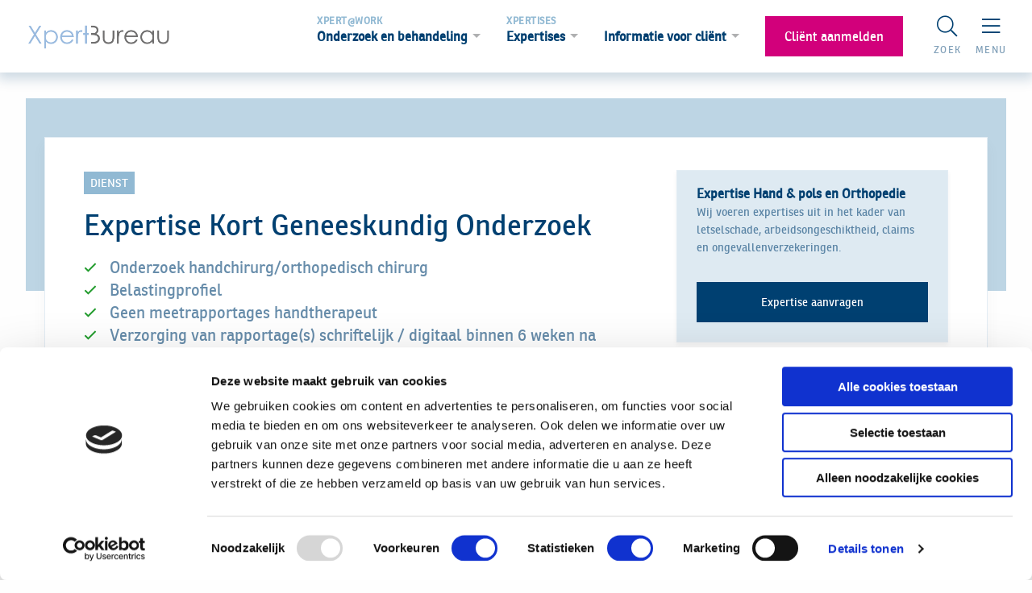

--- FILE ---
content_type: text/html; charset=UTF-8
request_url: https://www.xpertbureau.nl/dienst/kort-geneeskundig-onderzoek/
body_size: 25358
content:
<!doctype html>
<html class="no-js" lang="nl-NL" >
  <head>
    <meta charset="utf-8" />
<script type="text/javascript">
/* <![CDATA[ */
var gform;gform||(document.addEventListener("gform_main_scripts_loaded",function(){gform.scriptsLoaded=!0}),document.addEventListener("gform/theme/scripts_loaded",function(){gform.themeScriptsLoaded=!0}),window.addEventListener("DOMContentLoaded",function(){gform.domLoaded=!0}),gform={domLoaded:!1,scriptsLoaded:!1,themeScriptsLoaded:!1,isFormEditor:()=>"function"==typeof InitializeEditor,callIfLoaded:function(o){return!(!gform.domLoaded||!gform.scriptsLoaded||!gform.themeScriptsLoaded&&!gform.isFormEditor()||(gform.isFormEditor()&&console.warn("The use of gform.initializeOnLoaded() is deprecated in the form editor context and will be removed in Gravity Forms 3.1."),o(),0))},initializeOnLoaded:function(o){gform.callIfLoaded(o)||(document.addEventListener("gform_main_scripts_loaded",()=>{gform.scriptsLoaded=!0,gform.callIfLoaded(o)}),document.addEventListener("gform/theme/scripts_loaded",()=>{gform.themeScriptsLoaded=!0,gform.callIfLoaded(o)}),window.addEventListener("DOMContentLoaded",()=>{gform.domLoaded=!0,gform.callIfLoaded(o)}))},hooks:{action:{},filter:{}},addAction:function(o,r,e,t){gform.addHook("action",o,r,e,t)},addFilter:function(o,r,e,t){gform.addHook("filter",o,r,e,t)},doAction:function(o){gform.doHook("action",o,arguments)},applyFilters:function(o){return gform.doHook("filter",o,arguments)},removeAction:function(o,r){gform.removeHook("action",o,r)},removeFilter:function(o,r,e){gform.removeHook("filter",o,r,e)},addHook:function(o,r,e,t,n){null==gform.hooks[o][r]&&(gform.hooks[o][r]=[]);var d=gform.hooks[o][r];null==n&&(n=r+"_"+d.length),gform.hooks[o][r].push({tag:n,callable:e,priority:t=null==t?10:t})},doHook:function(r,o,e){var t;if(e=Array.prototype.slice.call(e,1),null!=gform.hooks[r][o]&&((o=gform.hooks[r][o]).sort(function(o,r){return o.priority-r.priority}),o.forEach(function(o){"function"!=typeof(t=o.callable)&&(t=window[t]),"action"==r?t.apply(null,e):e[0]=t.apply(null,e)})),"filter"==r)return e[0]},removeHook:function(o,r,t,n){var e;null!=gform.hooks[o][r]&&(e=(e=gform.hooks[o][r]).filter(function(o,r,e){return!!(null!=n&&n!=o.tag||null!=t&&t!=o.priority)}),gform.hooks[o][r]=e)}});
/* ]]> */
</script>

    <meta name="viewport" content="width=device-width, initial-scale=1.0" />
    <link rel="shortcut icon" type="image/png" href="https://www.xpertbureau.nl/wp-content/themes/FoundationPress-child/assets/img/favicon.png">
    <script src="https://code.jquery.com/jquery-2.2.4.min.js" integrity="sha256-BbhdlvQf/xTY9gja0Dq3HiwQF8LaCRTXxZKRutelT44=" crossorigin="anonymous"></script>
		<script src="https://maps.googleapis.com/maps/api/js?key=AIzaSyAj4JkfZcR1lYUnvlTjJYhEWyTtSuRjhYQ"></script>
    <meta name='robots' content='index, follow, max-image-preview:large, max-snippet:-1, max-video-preview:-1' />

<!-- Google Tag Manager for WordPress by gtm4wp.com -->
<script data-cfasync="false" data-pagespeed-no-defer>
	var gtm4wp_datalayer_name = "dataLayer";
	var dataLayer = dataLayer || [];
</script>
<!-- End Google Tag Manager for WordPress by gtm4wp.com -->
	<!-- This site is optimized with the Yoast SEO plugin v26.7 - https://yoast.com/wordpress/plugins/seo/ -->
	<title>Kort Geneeskundig Onderzoek - Xpert Bureau</title>
	<link rel="canonical" href="https://www.xpertbureau.nl/dienst/kort-geneeskundig-onderzoek/" />
	<meta property="og:locale" content="nl_NL" />
	<meta property="og:type" content="article" />
	<meta property="og:title" content="Kort Geneeskundig Onderzoek - Xpert Bureau" />
	<meta property="og:url" content="https://www.xpertbureau.nl/dienst/kort-geneeskundig-onderzoek/" />
	<meta property="og:site_name" content="Xpert Bureau" />
	<meta property="article:modified_time" content="2023-01-09T10:49:22+00:00" />
	<meta name="twitter:card" content="summary_large_image" />
	<script type="application/ld+json" class="yoast-schema-graph">{"@context":"https://schema.org","@graph":[{"@type":"WebPage","@id":"https://www.xpertbureau.nl/dienst/kort-geneeskundig-onderzoek/","url":"https://www.xpertbureau.nl/dienst/kort-geneeskundig-onderzoek/","name":"Kort Geneeskundig Onderzoek - Xpert Bureau","isPartOf":{"@id":"https://www.xpertbureau.nl/#website"},"datePublished":"2020-04-24T06:12:58+00:00","dateModified":"2023-01-09T10:49:22+00:00","breadcrumb":{"@id":"https://www.xpertbureau.nl/dienst/kort-geneeskundig-onderzoek/#breadcrumb"},"inLanguage":"nl-NL","potentialAction":[{"@type":"ReadAction","target":["https://www.xpertbureau.nl/dienst/kort-geneeskundig-onderzoek/"]}]},{"@type":"BreadcrumbList","@id":"https://www.xpertbureau.nl/dienst/kort-geneeskundig-onderzoek/#breadcrumb","itemListElement":[{"@type":"ListItem","position":1,"name":"Home","item":"https://www.xpertbureau.nl/"},{"@type":"ListItem","position":2,"name":"Kort Geneeskundig Onderzoek"}]},{"@type":"WebSite","@id":"https://www.xpertbureau.nl/#website","url":"https://www.xpertbureau.nl/","name":"Xpert Bureau","description":"Onderdeel van Xpert Clinics","potentialAction":[{"@type":"SearchAction","target":{"@type":"EntryPoint","urlTemplate":"https://www.xpertbureau.nl/?s={search_term_string}"},"query-input":{"@type":"PropertyValueSpecification","valueRequired":true,"valueName":"search_term_string"}}],"inLanguage":"nl-NL"}]}</script>
	<!-- / Yoast SEO plugin. -->


<link rel='dns-prefetch' href='//cdn.onlinesucces.nl' />
<link rel='dns-prefetch' href='//www.xpertbureau.nl' />
<link rel='dns-prefetch' href='//ajax.googleapis.com' />
<link rel="alternate" title="oEmbed (JSON)" type="application/json+oembed" href="https://www.xpertbureau.nl/wp-json/oembed/1.0/embed?url=https%3A%2F%2Fwww.xpertbureau.nl%2Fdienst%2Fkort-geneeskundig-onderzoek%2F" />
<link rel="alternate" title="oEmbed (XML)" type="text/xml+oembed" href="https://www.xpertbureau.nl/wp-json/oembed/1.0/embed?url=https%3A%2F%2Fwww.xpertbureau.nl%2Fdienst%2Fkort-geneeskundig-onderzoek%2F&#038;format=xml" />
<style id='wp-img-auto-sizes-contain-inline-css'>
img:is([sizes=auto i],[sizes^="auto," i]){contain-intrinsic-size:3000px 1500px}
/*# sourceURL=wp-img-auto-sizes-contain-inline-css */
</style>
<link rel='stylesheet' id='wp-block-library-css' href='https://www.xpertbureau.nl/wp-includes/css/dist/block-library/style.min.css' media='all' />
<style id='global-styles-inline-css'>
:root{--wp--preset--aspect-ratio--square: 1;--wp--preset--aspect-ratio--4-3: 4/3;--wp--preset--aspect-ratio--3-4: 3/4;--wp--preset--aspect-ratio--3-2: 3/2;--wp--preset--aspect-ratio--2-3: 2/3;--wp--preset--aspect-ratio--16-9: 16/9;--wp--preset--aspect-ratio--9-16: 9/16;--wp--preset--color--black: #000000;--wp--preset--color--cyan-bluish-gray: #abb8c3;--wp--preset--color--white: #ffffff;--wp--preset--color--pale-pink: #f78da7;--wp--preset--color--vivid-red: #cf2e2e;--wp--preset--color--luminous-vivid-orange: #ff6900;--wp--preset--color--luminous-vivid-amber: #fcb900;--wp--preset--color--light-green-cyan: #7bdcb5;--wp--preset--color--vivid-green-cyan: #00d084;--wp--preset--color--pale-cyan-blue: #8ed1fc;--wp--preset--color--vivid-cyan-blue: #0693e3;--wp--preset--color--vivid-purple: #9b51e0;--wp--preset--gradient--vivid-cyan-blue-to-vivid-purple: linear-gradient(135deg,rgb(6,147,227) 0%,rgb(155,81,224) 100%);--wp--preset--gradient--light-green-cyan-to-vivid-green-cyan: linear-gradient(135deg,rgb(122,220,180) 0%,rgb(0,208,130) 100%);--wp--preset--gradient--luminous-vivid-amber-to-luminous-vivid-orange: linear-gradient(135deg,rgb(252,185,0) 0%,rgb(255,105,0) 100%);--wp--preset--gradient--luminous-vivid-orange-to-vivid-red: linear-gradient(135deg,rgb(255,105,0) 0%,rgb(207,46,46) 100%);--wp--preset--gradient--very-light-gray-to-cyan-bluish-gray: linear-gradient(135deg,rgb(238,238,238) 0%,rgb(169,184,195) 100%);--wp--preset--gradient--cool-to-warm-spectrum: linear-gradient(135deg,rgb(74,234,220) 0%,rgb(151,120,209) 20%,rgb(207,42,186) 40%,rgb(238,44,130) 60%,rgb(251,105,98) 80%,rgb(254,248,76) 100%);--wp--preset--gradient--blush-light-purple: linear-gradient(135deg,rgb(255,206,236) 0%,rgb(152,150,240) 100%);--wp--preset--gradient--blush-bordeaux: linear-gradient(135deg,rgb(254,205,165) 0%,rgb(254,45,45) 50%,rgb(107,0,62) 100%);--wp--preset--gradient--luminous-dusk: linear-gradient(135deg,rgb(255,203,112) 0%,rgb(199,81,192) 50%,rgb(65,88,208) 100%);--wp--preset--gradient--pale-ocean: linear-gradient(135deg,rgb(255,245,203) 0%,rgb(182,227,212) 50%,rgb(51,167,181) 100%);--wp--preset--gradient--electric-grass: linear-gradient(135deg,rgb(202,248,128) 0%,rgb(113,206,126) 100%);--wp--preset--gradient--midnight: linear-gradient(135deg,rgb(2,3,129) 0%,rgb(40,116,252) 100%);--wp--preset--font-size--small: 13px;--wp--preset--font-size--medium: 20px;--wp--preset--font-size--large: 36px;--wp--preset--font-size--x-large: 42px;--wp--preset--spacing--20: 0.44rem;--wp--preset--spacing--30: 0.67rem;--wp--preset--spacing--40: 1rem;--wp--preset--spacing--50: 1.5rem;--wp--preset--spacing--60: 2.25rem;--wp--preset--spacing--70: 3.38rem;--wp--preset--spacing--80: 5.06rem;--wp--preset--shadow--natural: 6px 6px 9px rgba(0, 0, 0, 0.2);--wp--preset--shadow--deep: 12px 12px 50px rgba(0, 0, 0, 0.4);--wp--preset--shadow--sharp: 6px 6px 0px rgba(0, 0, 0, 0.2);--wp--preset--shadow--outlined: 6px 6px 0px -3px rgb(255, 255, 255), 6px 6px rgb(0, 0, 0);--wp--preset--shadow--crisp: 6px 6px 0px rgb(0, 0, 0);}:where(.is-layout-flex){gap: 0.5em;}:where(.is-layout-grid){gap: 0.5em;}body .is-layout-flex{display: flex;}.is-layout-flex{flex-wrap: wrap;align-items: center;}.is-layout-flex > :is(*, div){margin: 0;}body .is-layout-grid{display: grid;}.is-layout-grid > :is(*, div){margin: 0;}:where(.wp-block-columns.is-layout-flex){gap: 2em;}:where(.wp-block-columns.is-layout-grid){gap: 2em;}:where(.wp-block-post-template.is-layout-flex){gap: 1.25em;}:where(.wp-block-post-template.is-layout-grid){gap: 1.25em;}.has-black-color{color: var(--wp--preset--color--black) !important;}.has-cyan-bluish-gray-color{color: var(--wp--preset--color--cyan-bluish-gray) !important;}.has-white-color{color: var(--wp--preset--color--white) !important;}.has-pale-pink-color{color: var(--wp--preset--color--pale-pink) !important;}.has-vivid-red-color{color: var(--wp--preset--color--vivid-red) !important;}.has-luminous-vivid-orange-color{color: var(--wp--preset--color--luminous-vivid-orange) !important;}.has-luminous-vivid-amber-color{color: var(--wp--preset--color--luminous-vivid-amber) !important;}.has-light-green-cyan-color{color: var(--wp--preset--color--light-green-cyan) !important;}.has-vivid-green-cyan-color{color: var(--wp--preset--color--vivid-green-cyan) !important;}.has-pale-cyan-blue-color{color: var(--wp--preset--color--pale-cyan-blue) !important;}.has-vivid-cyan-blue-color{color: var(--wp--preset--color--vivid-cyan-blue) !important;}.has-vivid-purple-color{color: var(--wp--preset--color--vivid-purple) !important;}.has-black-background-color{background-color: var(--wp--preset--color--black) !important;}.has-cyan-bluish-gray-background-color{background-color: var(--wp--preset--color--cyan-bluish-gray) !important;}.has-white-background-color{background-color: var(--wp--preset--color--white) !important;}.has-pale-pink-background-color{background-color: var(--wp--preset--color--pale-pink) !important;}.has-vivid-red-background-color{background-color: var(--wp--preset--color--vivid-red) !important;}.has-luminous-vivid-orange-background-color{background-color: var(--wp--preset--color--luminous-vivid-orange) !important;}.has-luminous-vivid-amber-background-color{background-color: var(--wp--preset--color--luminous-vivid-amber) !important;}.has-light-green-cyan-background-color{background-color: var(--wp--preset--color--light-green-cyan) !important;}.has-vivid-green-cyan-background-color{background-color: var(--wp--preset--color--vivid-green-cyan) !important;}.has-pale-cyan-blue-background-color{background-color: var(--wp--preset--color--pale-cyan-blue) !important;}.has-vivid-cyan-blue-background-color{background-color: var(--wp--preset--color--vivid-cyan-blue) !important;}.has-vivid-purple-background-color{background-color: var(--wp--preset--color--vivid-purple) !important;}.has-black-border-color{border-color: var(--wp--preset--color--black) !important;}.has-cyan-bluish-gray-border-color{border-color: var(--wp--preset--color--cyan-bluish-gray) !important;}.has-white-border-color{border-color: var(--wp--preset--color--white) !important;}.has-pale-pink-border-color{border-color: var(--wp--preset--color--pale-pink) !important;}.has-vivid-red-border-color{border-color: var(--wp--preset--color--vivid-red) !important;}.has-luminous-vivid-orange-border-color{border-color: var(--wp--preset--color--luminous-vivid-orange) !important;}.has-luminous-vivid-amber-border-color{border-color: var(--wp--preset--color--luminous-vivid-amber) !important;}.has-light-green-cyan-border-color{border-color: var(--wp--preset--color--light-green-cyan) !important;}.has-vivid-green-cyan-border-color{border-color: var(--wp--preset--color--vivid-green-cyan) !important;}.has-pale-cyan-blue-border-color{border-color: var(--wp--preset--color--pale-cyan-blue) !important;}.has-vivid-cyan-blue-border-color{border-color: var(--wp--preset--color--vivid-cyan-blue) !important;}.has-vivid-purple-border-color{border-color: var(--wp--preset--color--vivid-purple) !important;}.has-vivid-cyan-blue-to-vivid-purple-gradient-background{background: var(--wp--preset--gradient--vivid-cyan-blue-to-vivid-purple) !important;}.has-light-green-cyan-to-vivid-green-cyan-gradient-background{background: var(--wp--preset--gradient--light-green-cyan-to-vivid-green-cyan) !important;}.has-luminous-vivid-amber-to-luminous-vivid-orange-gradient-background{background: var(--wp--preset--gradient--luminous-vivid-amber-to-luminous-vivid-orange) !important;}.has-luminous-vivid-orange-to-vivid-red-gradient-background{background: var(--wp--preset--gradient--luminous-vivid-orange-to-vivid-red) !important;}.has-very-light-gray-to-cyan-bluish-gray-gradient-background{background: var(--wp--preset--gradient--very-light-gray-to-cyan-bluish-gray) !important;}.has-cool-to-warm-spectrum-gradient-background{background: var(--wp--preset--gradient--cool-to-warm-spectrum) !important;}.has-blush-light-purple-gradient-background{background: var(--wp--preset--gradient--blush-light-purple) !important;}.has-blush-bordeaux-gradient-background{background: var(--wp--preset--gradient--blush-bordeaux) !important;}.has-luminous-dusk-gradient-background{background: var(--wp--preset--gradient--luminous-dusk) !important;}.has-pale-ocean-gradient-background{background: var(--wp--preset--gradient--pale-ocean) !important;}.has-electric-grass-gradient-background{background: var(--wp--preset--gradient--electric-grass) !important;}.has-midnight-gradient-background{background: var(--wp--preset--gradient--midnight) !important;}.has-small-font-size{font-size: var(--wp--preset--font-size--small) !important;}.has-medium-font-size{font-size: var(--wp--preset--font-size--medium) !important;}.has-large-font-size{font-size: var(--wp--preset--font-size--large) !important;}.has-x-large-font-size{font-size: var(--wp--preset--font-size--x-large) !important;}
/*# sourceURL=global-styles-inline-css */
</style>

<style id='classic-theme-styles-inline-css'>
/*! This file is auto-generated */
.wp-block-button__link{color:#fff;background-color:#32373c;border-radius:9999px;box-shadow:none;text-decoration:none;padding:calc(.667em + 2px) calc(1.333em + 2px);font-size:1.125em}.wp-block-file__button{background:#32373c;color:#fff;text-decoration:none}
/*# sourceURL=/wp-includes/css/classic-themes.min.css */
</style>
<link rel='stylesheet' id='main-stylesheet-css' href='https://www.xpertbureau.nl/wp-content/themes/FoundationPress/dist/assets/css/app.css' media='all' />
<link rel='stylesheet' id='child-theme-css' href='https://www.xpertbureau.nl/wp-content/themes/FoundationPress-child/assets/css/style-1614005752160.css' media='all' />
<script src="https://code.jquery.com/jquery-2.2.4.min.js" id="jquery-js"></script>
<script id="wpso-front-scripts-js-extra">
/* <![CDATA[ */
var wpso = {"ajaxurl":"https://www.xpertbureau.nl/wp-admin/admin-ajax.php","nonce":"255cfef2d7","user_items":[]};
//# sourceURL=wpso-front-scripts-js-extra
/* ]]> */
</script>
<script src="https://www.xpertbureau.nl/wp-content/plugins/wp-sort-order/js/front-scripts.js" id="wpso-front-scripts-js"></script>
<link rel="https://api.w.org/" href="https://www.xpertbureau.nl/wp-json/" />
<!-- Google Tag Manager for WordPress by gtm4wp.com -->
<!-- GTM Container placement set to footer -->
<script data-cfasync="false" data-pagespeed-no-defer>
	var dataLayer_content = {"pagePostType":"service","pagePostType2":"single-service","pagePostAuthor":"silvia Ruijer"};
	dataLayer.push( dataLayer_content );
</script>
<script data-cfasync="false" data-pagespeed-no-defer>
(function(w,d,s,l,i){w[l]=w[l]||[];w[l].push({'gtm.start':
new Date().getTime(),event:'gtm.js'});var f=d.getElementsByTagName(s)[0],
j=d.createElement(s),dl=l!='dataLayer'?'&l='+l:'';j.async=true;j.src=
'//www.googletagmanager.com/gtm.js?id='+i+dl;f.parentNode.insertBefore(j,f);
})(window,document,'script','dataLayer','GTM-M3N7Z8W');
</script>
<!-- End Google Tag Manager for WordPress by gtm4wp.com -->
			<script id="myformscript" async data-api="b854517cdf6628e3d92bded492cc6e0f1a391954" data-client="3845"></script>    <script>
      var wpurl   = 'https://www.xpertbureau.nl';
      var ajaxurl = 'https://www.xpertbureau.nl/wp-admin/admin-ajax.php';
      var stylesheet_directory = 'https://www.xpertbureau.nl/wp-content/themes/FoundationPress-child';
    </script>
  <link rel='stylesheet' id='gforms_reset_css-css' href='https://www.xpertbureau.nl/wp-content/plugins/gravityforms/legacy/css/formreset.min.css' media='all' />
<link rel='stylesheet' id='gforms_formsmain_css-css' href='https://www.xpertbureau.nl/wp-content/plugins/gravityforms/legacy/css/formsmain.min.css' media='all' />
<link rel='stylesheet' id='gforms_ready_class_css-css' href='https://www.xpertbureau.nl/wp-content/plugins/gravityforms/legacy/css/readyclass.min.css' media='all' />
<link rel='stylesheet' id='gforms_browsers_css-css' href='https://www.xpertbureau.nl/wp-content/plugins/gravityforms/legacy/css/browsers.min.css' media='all' />
<link rel="stylesheet" id="asp-basic" href="https://www.xpertbureau.nl/wp-content/cache/asp/style.basic-ho-is-po-no-da-se-co-au-se-is.css?mq=SsJc79" media="all" /><style id='asp-instance-1'>div[id*='ajaxsearchpro1_'] div.asp_loader,div[id*='ajaxsearchpro1_'] div.asp_loader *{box-sizing:border-box !important;margin:0;padding:0;box-shadow:none}div[id*='ajaxsearchpro1_'] div.asp_loader{box-sizing:border-box;display:flex;flex:0 1 auto;flex-direction:column;flex-grow:0;flex-shrink:0;flex-basis:28px;max-width:100%;max-height:100%;align-items:center;justify-content:center}div[id*='ajaxsearchpro1_'] div.asp_loader-inner{width:100%;margin:0 auto;text-align:center;height:100%}@-webkit-keyframes rotate-simple{0%{-webkit-transform:rotate(0deg);transform:rotate(0deg)}50%{-webkit-transform:rotate(180deg);transform:rotate(180deg)}100%{-webkit-transform:rotate(360deg);transform:rotate(360deg)}}@keyframes rotate-simple{0%{-webkit-transform:rotate(0deg);transform:rotate(0deg)}50%{-webkit-transform:rotate(180deg);transform:rotate(180deg)}100%{-webkit-transform:rotate(360deg);transform:rotate(360deg)}}div[id*='ajaxsearchpro1_'] div.asp_simple-circle{margin:0;height:100%;width:100%;animation:rotate-simple 0.8s infinite linear;-webkit-animation:rotate-simple 0.8s infinite linear;border:4px solid rgb(255,255,255);border-right-color:transparent;border-radius:50%;box-sizing:border-box}div[id*='ajaxsearchprores1_'] .asp_res_loader div.asp_loader,div[id*='ajaxsearchprores1_'] .asp_res_loader div.asp_loader *{box-sizing:border-box !important;margin:0;padding:0;box-shadow:none}div[id*='ajaxsearchprores1_'] .asp_res_loader div.asp_loader{box-sizing:border-box;display:flex;flex:0 1 auto;flex-direction:column;flex-grow:0;flex-shrink:0;flex-basis:28px;max-width:100%;max-height:100%;align-items:center;justify-content:center}div[id*='ajaxsearchprores1_'] .asp_res_loader div.asp_loader-inner{width:100%;margin:0 auto;text-align:center;height:100%}@-webkit-keyframes rotate-simple{0%{-webkit-transform:rotate(0deg);transform:rotate(0deg)}50%{-webkit-transform:rotate(180deg);transform:rotate(180deg)}100%{-webkit-transform:rotate(360deg);transform:rotate(360deg)}}@keyframes rotate-simple{0%{-webkit-transform:rotate(0deg);transform:rotate(0deg)}50%{-webkit-transform:rotate(180deg);transform:rotate(180deg)}100%{-webkit-transform:rotate(360deg);transform:rotate(360deg)}}div[id*='ajaxsearchprores1_'] .asp_res_loader div.asp_simple-circle{margin:0;height:100%;width:100%;animation:rotate-simple 0.8s infinite linear;-webkit-animation:rotate-simple 0.8s infinite linear;border:4px solid rgb(255,255,255);border-right-color:transparent;border-radius:50%;box-sizing:border-box}#ajaxsearchpro1_1 div.asp_loader,#ajaxsearchpro1_2 div.asp_loader,#ajaxsearchpro1_1 div.asp_loader *,#ajaxsearchpro1_2 div.asp_loader *{box-sizing:border-box !important;margin:0;padding:0;box-shadow:none}#ajaxsearchpro1_1 div.asp_loader,#ajaxsearchpro1_2 div.asp_loader{box-sizing:border-box;display:flex;flex:0 1 auto;flex-direction:column;flex-grow:0;flex-shrink:0;flex-basis:28px;max-width:100%;max-height:100%;align-items:center;justify-content:center}#ajaxsearchpro1_1 div.asp_loader-inner,#ajaxsearchpro1_2 div.asp_loader-inner{width:100%;margin:0 auto;text-align:center;height:100%}@-webkit-keyframes rotate-simple{0%{-webkit-transform:rotate(0deg);transform:rotate(0deg)}50%{-webkit-transform:rotate(180deg);transform:rotate(180deg)}100%{-webkit-transform:rotate(360deg);transform:rotate(360deg)}}@keyframes rotate-simple{0%{-webkit-transform:rotate(0deg);transform:rotate(0deg)}50%{-webkit-transform:rotate(180deg);transform:rotate(180deg)}100%{-webkit-transform:rotate(360deg);transform:rotate(360deg)}}#ajaxsearchpro1_1 div.asp_simple-circle,#ajaxsearchpro1_2 div.asp_simple-circle{margin:0;height:100%;width:100%;animation:rotate-simple 0.8s infinite linear;-webkit-animation:rotate-simple 0.8s infinite linear;border:4px solid rgb(255,255,255);border-right-color:transparent;border-radius:50%;box-sizing:border-box}@-webkit-keyframes asp_an_fadeInDown{0%{opacity:0;-webkit-transform:translateY(-20px)}100%{opacity:1;-webkit-transform:translateY(0)}}@keyframes asp_an_fadeInDown{0%{opacity:0;transform:translateY(-20px)}100%{opacity:1;transform:translateY(0)}}.asp_an_fadeInDown{-webkit-animation-name:asp_an_fadeInDown;animation-name:asp_an_fadeInDown}div.asp_r.asp_r_1,div.asp_r.asp_r_1 *,div.asp_m.asp_m_1,div.asp_m.asp_m_1 *,div.asp_s.asp_s_1,div.asp_s.asp_s_1 *{-webkit-box-sizing:content-box;-moz-box-sizing:content-box;-ms-box-sizing:content-box;-o-box-sizing:content-box;box-sizing:content-box;border:0;border-radius:0;text-transform:none;text-shadow:none;box-shadow:none;text-decoration:none;text-align:left;letter-spacing:normal}div.asp_r.asp_r_1,div.asp_m.asp_m_1,div.asp_s.asp_s_1{-webkit-box-sizing:border-box;-moz-box-sizing:border-box;-ms-box-sizing:border-box;-o-box-sizing:border-box;box-sizing:border-box}div.asp_r.asp_r_1,div.asp_r.asp_r_1 *,div.asp_m.asp_m_1,div.asp_m.asp_m_1 *,div.asp_s.asp_s_1,div.asp_s.asp_s_1 *{padding:0;margin:0}.wpdreams_clear{clear:both}.asp_w_container_1{width:100%}#ajaxsearchpro1_1,#ajaxsearchpro1_2,div.asp_m.asp_m_1{width:100%;height:auto;max-height:none;border-radius:5px;background:#d1eaff;margin-top:0;margin-bottom:0;background-image:-moz-radial-gradient(center,ellipse cover,rgba(0,64,113,1),rgba(0,64,113,1));background-image:-webkit-gradient(radial,center center,0px,center center,100%,rgba(0,64,113,1),rgba(0,64,113,1));background-image:-webkit-radial-gradient(center,ellipse cover,rgba(0,64,113,1),rgba(0,64,113,1));background-image:-o-radial-gradient(center,ellipse cover,rgba(0,64,113,1),rgba(0,64,113,1));background-image:-ms-radial-gradient(center,ellipse cover,rgba(0,64,113,1),rgba(0,64,113,1));background-image:radial-gradient(ellipse at center,rgba(0,64,113,1),rgba(0,64,113,1));overflow:hidden;border:0 none rgb(141,213,239);border-radius:0;box-shadow:none}#ajaxsearchpro1_1 .probox,#ajaxsearchpro1_2 .probox,div.asp_m.asp_m_1 .probox{margin:0;height:50px;background-image:-moz-radial-gradient(center,ellipse cover,rgba(0,64,113,1),rgba(0,64,113,1));background-image:-webkit-gradient(radial,center center,0px,center center,100%,rgba(0,64,113,1),rgba(0,64,113,1));background-image:-webkit-radial-gradient(center,ellipse cover,rgba(0,64,113,1),rgba(0,64,113,1));background-image:-o-radial-gradient(center,ellipse cover,rgba(0,64,113,1),rgba(0,64,113,1));background-image:-ms-radial-gradient(center,ellipse cover,rgba(0,64,113,1),rgba(0,64,113,1));background-image:radial-gradient(ellipse at center,rgba(0,64,113,1),rgba(0,64,113,1));border:0 solid rgb(104,174,199);border-radius:0;box-shadow:none}p[id*=asp-try-1]{color:rgb(85,85,85) !important;display:block}div.asp_main_container+[id*=asp-try-1]{width:100%}p[id*=asp-try-1] a{color:rgb(255,181,86) !important}p[id*=asp-try-1] a:after{color:rgb(85,85,85) !important;display:inline;content:','}p[id*=asp-try-1] a:last-child:after{display:none}#ajaxsearchpro1_1 .probox .proinput,#ajaxsearchpro1_2 .probox .proinput,div.asp_m.asp_m_1 .probox .proinput{font-weight:normal;font-family:inherit;color:rgb(255,255,255);font-size:20px;line-height:20px;text-shadow:none;line-height:normal;flex-grow:1;order:5;margin:0 0 0 10px;padding:0 5px}#ajaxsearchpro1_1 .probox .proinput input.orig,#ajaxsearchpro1_2 .probox .proinput input.orig,div.asp_m.asp_m_1 .probox .proinput input.orig{font-weight:normal;font-family:inherit;color:rgb(255,255,255);font-size:20px;line-height:20px;text-shadow:none;line-height:normal;border:0;box-shadow:none;height:50px;position:relative;z-index:2;padding:0 !important;padding-top:2px !important;margin:-1px 0 0 -4px !important;width:100%;background:transparent !important}#ajaxsearchpro1_1 .probox .proinput input.autocomplete,#ajaxsearchpro1_2 .probox .proinput input.autocomplete,div.asp_m.asp_m_1 .probox .proinput input.autocomplete{font-weight:normal;font-family:inherit;color:rgb(255,255,255);font-size:20px;line-height:20px;text-shadow:none;line-height:normal;opacity:0.25;height:50px;display:block;position:relative;z-index:1;padding:0 !important;margin:-1px 0 0 -4px !important;margin-top:-50px !important;width:100%;background:transparent !important}.rtl #ajaxsearchpro1_1 .probox .proinput input.orig,.rtl #ajaxsearchpro1_2 .probox .proinput input.orig,.rtl #ajaxsearchpro1_1 .probox .proinput input.autocomplete,.rtl #ajaxsearchpro1_2 .probox .proinput input.autocomplete,.rtl div.asp_m.asp_m_1 .probox .proinput input.orig,.rtl div.asp_m.asp_m_1 .probox .proinput input.autocomplete{font-weight:normal;font-family:inherit;color:rgb(255,255,255);font-size:20px;line-height:20px;text-shadow:none;line-height:normal;direction:rtl;text-align:right}.rtl #ajaxsearchpro1_1 .probox .proinput,.rtl #ajaxsearchpro1_2 .probox .proinput,.rtl div.asp_m.asp_m_1 .probox .proinput{margin-right:2px}.rtl #ajaxsearchpro1_1 .probox .proloading,.rtl #ajaxsearchpro1_1 .probox .proclose,.rtl #ajaxsearchpro1_2 .probox .proloading,.rtl #ajaxsearchpro1_2 .probox .proclose,.rtl div.asp_m.asp_m_1 .probox .proloading,.rtl div.asp_m.asp_m_1 .probox .proclose{order:3}div.asp_m.asp_m_1 .probox .proinput input.orig::-webkit-input-placeholder{font-weight:normal;font-family:inherit;color:rgb(255,255,255);font-size:20px;text-shadow:none;opacity:0.85}div.asp_m.asp_m_1 .probox .proinput input.orig::-moz-placeholder{font-weight:normal;font-family:inherit;color:rgb(255,255,255);font-size:20px;text-shadow:none;opacity:0.85}div.asp_m.asp_m_1 .probox .proinput input.orig:-ms-input-placeholder{font-weight:normal;font-family:inherit;color:rgb(255,255,255);font-size:20px;text-shadow:none;opacity:0.85}div.asp_m.asp_m_1 .probox .proinput input.orig:-moz-placeholder{font-weight:normal;font-family:inherit;color:rgb(255,255,255);font-size:20px;text-shadow:none;opacity:0.85;line-height:normal !important}#ajaxsearchpro1_1 .probox .proinput input.autocomplete,#ajaxsearchpro1_2 .probox .proinput input.autocomplete,div.asp_m.asp_m_1 .probox .proinput input.autocomplete{font-weight:normal;font-family:inherit;color:rgb(255,255,255);font-size:20px;line-height:20px;text-shadow:none;line-height:normal;border:0;box-shadow:none}#ajaxsearchpro1_1 .probox .proloading,#ajaxsearchpro1_1 .probox .proclose,#ajaxsearchpro1_1 .probox .promagnifier,#ajaxsearchpro1_1 .probox .prosettings,#ajaxsearchpro1_2 .probox .proloading,#ajaxsearchpro1_2 .probox .proclose,#ajaxsearchpro1_2 .probox .promagnifier,#ajaxsearchpro1_2 .probox .prosettings,div.asp_m.asp_m_1 .probox .proloading,div.asp_m.asp_m_1 .probox .proclose,div.asp_m.asp_m_1 .probox .promagnifier,div.asp_m.asp_m_1 .probox .prosettings{width:50px;height:50px;flex:0 0 50px;flex-grow:0;order:7;text-align:center}#ajaxsearchpro1_1 .probox .proclose svg,#ajaxsearchpro1_2 .probox .proclose svg,div.asp_m.asp_m_1 .probox .proclose svg{fill:rgb(254,254,254);background:rgb(51,51,51);box-shadow:0 0 0 2px rgba(255,255,255,0.9);border-radius:50%;box-sizing:border-box;margin-left:-10px;margin-top:-10px;padding:4px}#ajaxsearchpro1_1 .probox .proloading,#ajaxsearchpro1_2 .probox .proloading,div.asp_m.asp_m_1 .probox .proloading{width:50px;height:50px;min-width:50px;min-height:50px;max-width:50px;max-height:50px}#ajaxsearchpro1_1 .probox .proloading .asp_loader,#ajaxsearchpro1_2 .probox .proloading .asp_loader,div.asp_m.asp_m_1 .probox .proloading .asp_loader{width:46px;height:46px;min-width:46px;min-height:46px;max-width:46px;max-height:46px}#ajaxsearchpro1_1 .probox .promagnifier,#ajaxsearchpro1_2 .probox .promagnifier,div.asp_m.asp_m_1 .probox .promagnifier{width:auto;height:50px;flex:0 0 auto;order:7;-webkit-flex:0 0 auto;-webkit-order:7}div.asp_m.asp_m_1 .probox .promagnifier:focus-visible{outline:black outset}#ajaxsearchpro1_1 .probox .proloading .innericon,#ajaxsearchpro1_2 .probox .proloading .innericon,#ajaxsearchpro1_1 .probox .proclose .innericon,#ajaxsearchpro1_2 .probox .proclose .innericon,#ajaxsearchpro1_1 .probox .promagnifier .innericon,#ajaxsearchpro1_2 .probox .promagnifier .innericon,#ajaxsearchpro1_1 .probox .prosettings .innericon,#ajaxsearchpro1_2 .probox .prosettings .innericon,div.asp_m.asp_m_1 .probox .proloading .innericon,div.asp_m.asp_m_1 .probox .proclose .innericon,div.asp_m.asp_m_1 .probox .promagnifier .innericon,div.asp_m.asp_m_1 .probox .prosettings .innericon{text-align:center}#ajaxsearchpro1_1 .probox .promagnifier .innericon,#ajaxsearchpro1_2 .probox .promagnifier .innericon,div.asp_m.asp_m_1 .probox .promagnifier .innericon{display:block;width:50px;height:50px;float:right}#ajaxsearchpro1_1 .probox .promagnifier .asp_text_button,#ajaxsearchpro1_2 .probox .promagnifier .asp_text_button,div.asp_m.asp_m_1 .probox .promagnifier .asp_text_button{display:block;width:auto;height:50px;float:right;margin:0;padding:0 10px;font-weight:normal;font-family:inherit;color:rgb(255,255,255);font-size:16px;line-height:normal;text-shadow:none;line-height:50px}#ajaxsearchpro1_1 .probox .promagnifier .innericon svg,#ajaxsearchpro1_2 .probox .promagnifier .innericon svg,div.asp_m.asp_m_1 .probox .promagnifier .innericon svg{fill:rgb(255,255,255)}#ajaxsearchpro1_1 .probox .prosettings .innericon svg,#ajaxsearchpro1_2 .probox .prosettings .innericon svg,div.asp_m.asp_m_1 .probox .prosettings .innericon svg{fill:rgb(255,255,255)}#ajaxsearchpro1_1 .probox .promagnifier,#ajaxsearchpro1_2 .probox .promagnifier,div.asp_m.asp_m_1 .probox .promagnifier{width:auto;height:48px;background-image:-webkit-linear-gradient(180deg,rgba(0,64,113,1),rgba(0,64,113,1));background-image:-moz-linear-gradient(180deg,rgba(0,64,113,1),rgba(0,64,113,1));background-image:-o-linear-gradient(180deg,rgba(0,64,113,1),rgba(0,64,113,1));background-image:-ms-linear-gradient(180deg,rgba(0,64,113,1) 0,rgba(0,64,113,1) 100%);background-image:linear-gradient(180deg,rgba(0,64,113,1),rgba(0,64,113,1));background-position:center center;background-repeat:no-repeat;order:11;-webkit-order:11;float:right;border:1px solid rgb(255,255,255);border-radius:0;box-shadow:0 0 0 0 rgba(255,255,255,0.61);cursor:pointer;background-size:100% 100%;background-position:center center;background-repeat:no-repeat;cursor:pointer}#ajaxsearchpro1_1 .probox .prosettings,#ajaxsearchpro1_2 .probox .prosettings,div.asp_m.asp_m_1 .probox .prosettings{width:50px;height:50px;background-image:-webkit-linear-gradient(185deg,rgb(190,76,70),rgb(190,76,70));background-image:-moz-linear-gradient(185deg,rgb(190,76,70),rgb(190,76,70));background-image:-o-linear-gradient(185deg,rgb(190,76,70),rgb(190,76,70));background-image:-ms-linear-gradient(185deg,rgb(190,76,70) 0,rgb(190,76,70) 100%);background-image:linear-gradient(185deg,rgb(190,76,70),rgb(190,76,70));background-position:center center;background-repeat:no-repeat;order:10;-webkit-order:10;float:right;border:0 solid rgb(104,174,199);border-radius:0;box-shadow:0 0 0 0 rgba(255,255,255,0.63);cursor:pointer;background-size:100% 100%;align-self:flex-end}#ajaxsearchprores1_1,#ajaxsearchprores1_2,div.asp_r.asp_r_1{position:absolute;z-index:11000;width:auto;margin:12px 0 0 0}#ajaxsearchprores1_1 .asp_nores,#ajaxsearchprores1_2 .asp_nores,div.asp_r.asp_r_1 .asp_nores{border:0 solid rgb(0,0,0);border-radius:0;box-shadow:0 5px 5px -5px #dfdfdf;padding:6px 12px 6px 12px;margin:0;font-weight:normal;font-family:inherit;color:rgba(74,74,74,1);font-size:1rem;line-height:1.2rem;text-shadow:none;font-weight:normal;background:rgb(255,255,255)}#ajaxsearchprores1_1 .asp_nores .asp_nores_kw_suggestions,#ajaxsearchprores1_2 .asp_nores .asp_nores_kw_suggestions,div.asp_r.asp_r_1 .asp_nores .asp_nores_kw_suggestions{color:rgba(234,67,53,1);font-weight:normal}#ajaxsearchprores1_1 .asp_nores .asp_keyword,#ajaxsearchprores1_2 .asp_nores .asp_keyword,div.asp_r.asp_r_1 .asp_nores .asp_keyword{padding:0 8px 0 0;cursor:pointer;color:rgba(20,84,169,1);font-weight:bold}#ajaxsearchprores1_1 .asp_results_top,#ajaxsearchprores1_2 .asp_results_top,div.asp_r.asp_r_1 .asp_results_top{background:rgb(255,255,255);border:1px none rgb(81,81,81);border-radius:0;padding:6px 12px 6px 12px;margin:0 0 4px 0;text-align:center;font-weight:normal;font-family:"Open Sans";color:rgb(74,74,74);font-size:13px;line-height:16px;text-shadow:none}#ajaxsearchprores1_1 .results .item,#ajaxsearchprores1_2 .results .item,div.asp_r.asp_r_1 .results .item{height:auto;background:rgb(255,255,255)}#ajaxsearchprores1_1 .results .item.hovered,#ajaxsearchprores1_2 .results .item.hovered,div.asp_r.asp_r_1 .results .item.hovered{background-image:-moz-radial-gradient(center,ellipse cover,rgb(245,245,245),rgb(245,245,245));background-image:-webkit-gradient(radial,center center,0px,center center,100%,rgb(245,245,245),rgb(245,245,245));background-image:-webkit-radial-gradient(center,ellipse cover,rgb(245,245,245),rgb(245,245,245));background-image:-o-radial-gradient(center,ellipse cover,rgb(245,245,245),rgb(245,245,245));background-image:-ms-radial-gradient(center,ellipse cover,rgb(245,245,245),rgb(245,245,245));background-image:radial-gradient(ellipse at center,rgb(245,245,245),rgb(245,245,245))}#ajaxsearchprores1_1 .results .item .asp_image,#ajaxsearchprores1_2 .results .item .asp_image,div.asp_r.asp_r_1 .results .item .asp_image{background-size:cover;background-repeat:no-repeat}#ajaxsearchprores1_1 .results .item .asp_image img,#ajaxsearchprores1_2 .results .item .asp_image img,div.asp_r.asp_r_1 .results .item .asp_image img{object-fit:cover}#ajaxsearchprores1_1 .results .item .asp_item_overlay_img,#ajaxsearchprores1_2 .results .item .asp_item_overlay_img,div.asp_r.asp_r_1 .results .item .asp_item_overlay_img{background-size:cover;background-repeat:no-repeat}#ajaxsearchprores1_1 .results .item .asp_content,#ajaxsearchprores1_2 .results .item .asp_content,div.asp_r.asp_r_1 .results .item .asp_content{overflow:hidden;background:transparent;margin:0;padding:0 10px}#ajaxsearchprores1_1 .results .item .asp_content h3,#ajaxsearchprores1_2 .results .item .asp_content h3,div.asp_r.asp_r_1 .results .item .asp_content h3{margin:0;padding:0;display:inline-block;line-height:inherit;font-weight:bold;font-family:"Open Sans";color:rgba(20,84,169,1);font-size:14px;line-height:20px;text-shadow:none}#ajaxsearchprores1_1 .results .item .asp_content h3 a,#ajaxsearchprores1_2 .results .item .asp_content h3 a,div.asp_r.asp_r_1 .results .item .asp_content h3 a{margin:0;padding:0;line-height:inherit;display:block;font-weight:bold;font-family:"Open Sans";color:rgba(20,84,169,1);font-size:14px;line-height:20px;text-shadow:none}#ajaxsearchprores1_1 .results .item .asp_content h3 a:hover,#ajaxsearchprores1_2 .results .item .asp_content h3 a:hover,div.asp_r.asp_r_1 .results .item .asp_content h3 a:hover{font-weight:bold;font-family:"Open Sans";color:rgba(20,84,169,1);font-size:14px;line-height:20px;text-shadow:none}#ajaxsearchprores1_1 .results .item div.etc,#ajaxsearchprores1_2 .results .item div.etc,div.asp_r.asp_r_1 .results .item div.etc{padding:0;font-size:13px;line-height:1.3em;margin-bottom:6px}#ajaxsearchprores1_1 .results .item .etc .asp_author,#ajaxsearchprores1_2 .results .item .etc .asp_author,div.asp_r.asp_r_1 .results .item .etc .asp_author{padding:0;font-weight:bold;font-family:"Open Sans";color:rgba(161,161,161,1);font-size:12px;line-height:13px;text-shadow:none}#ajaxsearchprores1_1 .results .item .etc .asp_date,#ajaxsearchprores1_2 .results .item .etc .asp_date,div.asp_r.asp_r_1 .results .item .etc .asp_date{margin:0 0 0 10px;padding:0;font-weight:normal;font-family:"Open Sans";color:rgba(173,173,173,1);font-size:12px;line-height:15px;text-shadow:none}#ajaxsearchprores1_1 .results .item div.asp_content,#ajaxsearchprores1_2 .results .item div.asp_content,div.asp_r.asp_r_1 .results .item div.asp_content{margin:0;padding:0;font-weight:normal;font-family:"Open Sans";color:rgba(74,74,74,1);font-size:13px;line-height:13px;text-shadow:none}#ajaxsearchprores1_1 span.highlighted,#ajaxsearchprores1_2 span.highlighted,div.asp_r.asp_r_1 span.highlighted{font-weight:bold;color:rgba(217,49,43,1);background-color:rgba(238,238,238,1)}#ajaxsearchprores1_1 p.showmore,#ajaxsearchprores1_2 p.showmore,div.asp_r.asp_r_1 p.showmore{text-align:center;font-weight:normal;font-family:"Open Sans";color:rgba(5,94,148,1);font-size:12px;line-height:15px;text-shadow:none}#ajaxsearchprores1_1 p.showmore a,#ajaxsearchprores1_2 p.showmore a,div.asp_r.asp_r_1 p.showmore a{font-weight:normal;font-family:"Open Sans";color:rgba(5,94,148,1);font-size:12px;line-height:15px;text-shadow:none;padding:10px 5px;margin:0 auto;background:rgba(255,255,255,1);display:block;text-align:center}#ajaxsearchprores1_1 .asp_res_loader,#ajaxsearchprores1_2 .asp_res_loader,div.asp_r.asp_r_1 .asp_res_loader{background:rgb(255,255,255);height:200px;padding:10px}#ajaxsearchprores1_1.isotopic .asp_res_loader,#ajaxsearchprores1_2.isotopic .asp_res_loader,div.asp_r.asp_r_1.isotopic .asp_res_loader{background:rgba(255,255,255,0);}#ajaxsearchprores1_1 .asp_res_loader .asp_loader,#ajaxsearchprores1_2 .asp_res_loader .asp_loader,div.asp_r.asp_r_1 .asp_res_loader .asp_loader{height:200px;width:200px;margin:0 auto}div.asp_s.asp_s_1.searchsettings,div.asp_s.asp_s_1.searchsettings,div.asp_s.asp_s_1.searchsettings{direction:ltr;padding:0;background-image:-webkit-linear-gradient(185deg,rgb(190,76,70),rgb(190,76,70));background-image:-moz-linear-gradient(185deg,rgb(190,76,70),rgb(190,76,70));background-image:-o-linear-gradient(185deg,rgb(190,76,70),rgb(190,76,70));background-image:-ms-linear-gradient(185deg,rgb(190,76,70) 0,rgb(190,76,70) 100%);background-image:linear-gradient(185deg,rgb(190,76,70),rgb(190,76,70));box-shadow:none;;max-width:208px;z-index:2}div.asp_s.asp_s_1.searchsettings.asp_s,div.asp_s.asp_s_1.searchsettings.asp_s,div.asp_s.asp_s_1.searchsettings.asp_s{z-index:11001}#ajaxsearchprobsettings1_1.searchsettings,#ajaxsearchprobsettings1_2.searchsettings,div.asp_sb.asp_sb_1.searchsettings{max-width:none}div.asp_s.asp_s_1.searchsettings form,div.asp_s.asp_s_1.searchsettings form,div.asp_s.asp_s_1.searchsettings form{display:flex}div.asp_sb.asp_sb_1.searchsettings form,div.asp_sb.asp_sb_1.searchsettings form,div.asp_sb.asp_sb_1.searchsettings form{display:flex}#ajaxsearchprosettings1_1.searchsettings div.asp_option_label,#ajaxsearchprosettings1_2.searchsettings div.asp_option_label,#ajaxsearchprosettings1_1.searchsettings .asp_label,#ajaxsearchprosettings1_2.searchsettings .asp_label,div.asp_s.asp_s_1.searchsettings div.asp_option_label,div.asp_s.asp_s_1.searchsettings .asp_label{font-weight:bold;font-family:"Open Sans";color:rgb(255,255,255);font-size:12px;line-height:15px;text-shadow:none}#ajaxsearchprosettings1_1.searchsettings .asp_option_inner .asp_option_checkbox,#ajaxsearchprosettings1_2.searchsettings .asp_option_inner .asp_option_checkbox,div.asp_sb.asp_sb_1.searchsettings .asp_option_inner .asp_option_checkbox,div.asp_s.asp_s_1.searchsettings .asp_option_inner .asp_option_checkbox{background-image:-webkit-linear-gradient(180deg,rgb(34,34,34),rgb(69,72,77));background-image:-moz-linear-gradient(180deg,rgb(34,34,34),rgb(69,72,77));background-image:-o-linear-gradient(180deg,rgb(34,34,34),rgb(69,72,77));background-image:-ms-linear-gradient(180deg,rgb(34,34,34) 0,rgb(69,72,77) 100%);background-image:linear-gradient(180deg,rgb(34,34,34),rgb(69,72,77))}#ajaxsearchprosettings1_1.searchsettings .asp_option_inner .asp_option_checkbox:after,#ajaxsearchprosettings1_2.searchsettings .asp_option_inner .asp_option_checkbox:after,#ajaxsearchprobsettings1_1.searchsettings .asp_option_inner .asp_option_checkbox:after,#ajaxsearchprobsettings1_2.searchsettings .asp_option_inner .asp_option_checkbox:after,div.asp_sb.asp_sb_1.searchsettings .asp_option_inner .asp_option_checkbox:after,div.asp_s.asp_s_1.searchsettings .asp_option_inner .asp_option_checkbox:after{font-family:'asppsicons2';border:none;content:"\e800";display:block;position:absolute;top:0;left:0;font-size:11px;color:rgb(255,255,255);margin:1px 0 0 0 !important;line-height:17px;text-align:center;text-decoration:none;text-shadow:none}div.asp_sb.asp_sb_1.searchsettings .asp_sett_scroll,div.asp_s.asp_s_1.searchsettings .asp_sett_scroll{scrollbar-width:thin;scrollbar-color:rgba(0,0,0,0.5) transparent}div.asp_sb.asp_sb_1.searchsettings .asp_sett_scroll::-webkit-scrollbar,div.asp_s.asp_s_1.searchsettings .asp_sett_scroll::-webkit-scrollbar{width:7px}div.asp_sb.asp_sb_1.searchsettings .asp_sett_scroll::-webkit-scrollbar-track,div.asp_s.asp_s_1.searchsettings .asp_sett_scroll::-webkit-scrollbar-track{background:transparent}div.asp_sb.asp_sb_1.searchsettings .asp_sett_scroll::-webkit-scrollbar-thumb,div.asp_s.asp_s_1.searchsettings .asp_sett_scroll::-webkit-scrollbar-thumb{background:rgba(0,0,0,0.5);border-radius:5px;border:none}#ajaxsearchprosettings1_1.searchsettings .asp_sett_scroll,#ajaxsearchprosettings1_2.searchsettings .asp_sett_scroll,div.asp_s.asp_s_1.searchsettings .asp_sett_scroll{max-height:220px;overflow:auto}#ajaxsearchprobsettings1_1.searchsettings .asp_sett_scroll,#ajaxsearchprobsettings1_2.searchsettings .asp_sett_scroll,div.asp_sb.asp_sb_1.searchsettings .asp_sett_scroll{max-height:220px;overflow:auto}#ajaxsearchprosettings1_1.searchsettings fieldset,#ajaxsearchprosettings1_2.searchsettings fieldset,div.asp_s.asp_s_1.searchsettings fieldset{width:200px;min-width:200px;max-width:10000px}#ajaxsearchprobsettings1_1.searchsettings fieldset,#ajaxsearchprobsettings1_2.searchsettings fieldset,div.asp_sb.asp_sb_1.searchsettings fieldset{width:200px;min-width:200px;max-width:10000px}#ajaxsearchprosettings1_1.searchsettings fieldset legend,#ajaxsearchprosettings1_2.searchsettings fieldset legend,div.asp_s.asp_s_1.searchsettings fieldset legend{padding:0 0 0 10px;margin:0;background:transparent;font-weight:normal;font-family:"Open Sans";color:rgb(31,31,31);font-size:13px;line-height:15px;text-shadow:none}#ajaxsearchprores1_1.vertical,#ajaxsearchprores1_2.vertical,div.asp_r.asp_r_1.vertical{padding:4px;background:rgb(225,99,92);border-radius:3px;border:0 none rgba(0,0,0,1);border-radius:0;box-shadow:none;visibility:hidden;display:none}#ajaxsearchprores1_1.vertical .results,#ajaxsearchprores1_2.vertical .results,div.asp_r.asp_r_1.vertical .results{max-height:none;overflow-x:hidden;overflow-y:auto}#ajaxsearchprores1_1.vertical .item,#ajaxsearchprores1_2.vertical .item,div.asp_r.asp_r_1.vertical .item{position:relative;box-sizing:border-box}#ajaxsearchprores1_1.vertical .item .asp_content h3,#ajaxsearchprores1_2.vertical .item .asp_content h3,div.asp_r.asp_r_1.vertical .item .asp_content h3{display:inline}#ajaxsearchprores1_1.vertical .results .item .asp_content,#ajaxsearchprores1_2.vertical .results .item .asp_content,div.asp_r.asp_r_1.vertical .results .item .asp_content{overflow:hidden;width:auto;height:auto;background:transparent;margin:0;padding:8px}#ajaxsearchprores1_1.vertical .results .item .asp_image,#ajaxsearchprores1_2.vertical .results .item .asp_image,div.asp_r.asp_r_1.vertical .results .item .asp_image{width:70px;height:70px;margin:2px 8px 0 0}#ajaxsearchprores1_1.vertical .asp_simplebar-scrollbar::before,#ajaxsearchprores1_2.vertical .asp_simplebar-scrollbar::before,div.asp_r.asp_r_1.vertical .asp_simplebar-scrollbar::before{background:transparent;background-image:-moz-radial-gradient(center,ellipse cover,rgba(0,0,0,0.5),rgba(0,0,0,0.5));background-image:-webkit-gradient(radial,center center,0px,center center,100%,rgba(0,0,0,0.5),rgba(0,0,0,0.5));background-image:-webkit-radial-gradient(center,ellipse cover,rgba(0,0,0,0.5),rgba(0,0,0,0.5));background-image:-o-radial-gradient(center,ellipse cover,rgba(0,0,0,0.5),rgba(0,0,0,0.5));background-image:-ms-radial-gradient(center,ellipse cover,rgba(0,0,0,0.5),rgba(0,0,0,0.5));background-image:radial-gradient(ellipse at center,rgba(0,0,0,0.5),rgba(0,0,0,0.5))}#ajaxsearchprores1_1.vertical .results .item::after,#ajaxsearchprores1_2.vertical .results .item::after,div.asp_r.asp_r_1.vertical .results .item::after{display:block;position:absolute;bottom:0;content:"";height:1px;width:100%;background:rgba(204,204,204,1)}#ajaxsearchprores1_1.vertical .results .item.asp_last_item::after,#ajaxsearchprores1_2.vertical .results .item.asp_last_item::after,div.asp_r.asp_r_1.vertical .results .item.asp_last_item::after{display:none}.asp_spacer{display:none !important;}.asp_v_spacer{width:100%;height:0}#ajaxsearchprores1_1 .asp_group_header,#ajaxsearchprores1_2 .asp_group_header,div.asp_r.asp_r_1 .asp_group_header{background:#DDD;background:rgb(246,246,246);border-radius:3px 3px 0 0;border-top:1px solid rgb(248,248,248);border-left:1px solid rgb(248,248,248);border-right:1px solid rgb(248,248,248);margin:0 0 -3px;padding:7px 0 7px 10px;position:relative;z-index:1000;min-width:90%;flex-grow:1;font-weight:bold;font-family:"Open Sans";color:rgba(5,94,148,1);font-size:11px;line-height:13px;text-shadow:none}#ajaxsearchprores1_1.vertical .results,#ajaxsearchprores1_2.vertical .results,div.asp_r.asp_r_1.vertical .results{scrollbar-width:thin;scrollbar-color:rgba(0,0,0,0.5) rgb(255,255,255)}#ajaxsearchprores1_1.vertical .results::-webkit-scrollbar,#ajaxsearchprores1_2.vertical .results::-webkit-scrollbar,div.asp_r.asp_r_1.vertical .results::-webkit-scrollbar{width:10px}#ajaxsearchprores1_1.vertical .results::-webkit-scrollbar-track,#ajaxsearchprores1_2.vertical .results::-webkit-scrollbar-track,div.asp_r.asp_r_1.vertical .results::-webkit-scrollbar-track{background:rgb(255,255,255);box-shadow:inset 0 0 12px 12px transparent;border:none}#ajaxsearchprores1_1.vertical .results::-webkit-scrollbar-thumb,#ajaxsearchprores1_2.vertical .results::-webkit-scrollbar-thumb,div.asp_r.asp_r_1.vertical .results::-webkit-scrollbar-thumb{background:transparent;box-shadow:inset 0 0 12px 12px rgba(0,0,0,0);border:solid 2px transparent;border-radius:12px}#ajaxsearchprores1_1.vertical:hover .results::-webkit-scrollbar-thumb,#ajaxsearchprores1_2.vertical:hover .results::-webkit-scrollbar-thumb,div.asp_r.asp_r_1.vertical:hover .results::-webkit-scrollbar-thumb{box-shadow:inset 0 0 12px 12px rgba(0,0,0,0.5)}@media(hover:none),(max-width:500px){#ajaxsearchprores1_1.vertical .results::-webkit-scrollbar-thumb,#ajaxsearchprores1_2.vertical .results::-webkit-scrollbar-thumb,div.asp_r.asp_r_1.vertical .results::-webkit-scrollbar-thumb{box-shadow:inset 0 0 12px 12px rgba(0,0,0,0.5)}}</style>
				<link rel="preconnect" href="https://fonts.gstatic.com" crossorigin />
				<style>
					@font-face {
  font-family: 'Open Sans';
  font-style: normal;
  font-weight: 300;
  font-stretch: normal;
  font-display: swap;
  src: url(https://fonts.gstatic.com/s/opensans/v34/memSYaGs126MiZpBA-UvWbX2vVnXBbObj2OVZyOOSr4dVJWUgsiH0B4gaVc.ttf) format('truetype');
}
@font-face {
  font-family: 'Open Sans';
  font-style: normal;
  font-weight: 400;
  font-stretch: normal;
  font-display: swap;
  src: url(https://fonts.gstatic.com/s/opensans/v34/memSYaGs126MiZpBA-UvWbX2vVnXBbObj2OVZyOOSr4dVJWUgsjZ0B4gaVc.ttf) format('truetype');
}
@font-face {
  font-family: 'Open Sans';
  font-style: normal;
  font-weight: 700;
  font-stretch: normal;
  font-display: swap;
  src: url(https://fonts.gstatic.com/s/opensans/v34/memSYaGs126MiZpBA-UvWbX2vVnXBbObj2OVZyOOSr4dVJWUgsg-1x4gaVc.ttf) format('truetype');
}

				</style></head>
  <body class="wp-singular service-template-default single single-service postid-671 wp-theme-FoundationPress wp-child-theme-FoundationPress-child offcanvas">
		<div class="off-canvas-wrapper">
				    <div class="off-canvas position-right" id="offCanvas" data-off-canvas data-transition="overlap">
				<button class="close-button" aria-label="Close menu" type="button" data-close>
				</button>

				<nav id="menu" aria-label="Main menu">
					<ul id="menu-main" class="vertical large-horizontal menu" data-responsive-menu="drilldown large-drilldown" data-parent-link="true" data-back-button='<li class="js-drilldown-back"><a tabindex="0">Terug</a></li>'><li id="menu-item-45" class="menu-item menu-item-type-post_type menu-item-object-page menu-item-has-children menu-item-45"><a href="https://www.xpertbureau.nl/behandeling-therapie/" title="XPERT@WORK">Onderzoek en behandeling</a>
<ul class="vertical menu">
	<li id="menu-item-433" class="menu-item menu-item-type-post_type menu-item-object-page menu-item-433"><a href="https://www.xpertbureau.nl/behandeling-therapie/">Xpert@Work</a></li>
	<li id="menu-item-46" class="menu-item menu-item-type-post_type menu-item-object-page menu-item-46"><a href="https://www.xpertbureau.nl/behandeling-therapie/onderzoek-medisch-specialist-fast-track/">Onderzoek medisch specialist (Fast Track)</a></li>
	<li id="menu-item-47" class="menu-item menu-item-type-post_type menu-item-object-page menu-item-47"><a href="https://www.xpertbureau.nl/behandeling-therapie/onderzoek-handtherapeut-early-detection/">Onderzoek handtherapeut (Early Detection)</a></li>
	<li id="menu-item-857" class="menu-item menu-item-type-post_type menu-item-object-page menu-item-857"><a href="https://www.xpertbureau.nl/behandeling-therapie/handtherapeutische-begeleiding/">Behandeltraject handtherapie</a></li>
	<li id="menu-item-2043" class="menu-item menu-item-type-post_type menu-item-object-page menu-item-2043"><a href="https://www.xpertbureau.nl/orthopedische-begeleiding/">Behandeltraject orthopedie</a></li>
	<li id="menu-item-856" class="menu-item menu-item-type-post_type menu-item-object-page menu-item-856"><a href="https://www.xpertbureau.nl/behandeling-therapie/operatieve-behandeling/">Behandeltraject operatief</a></li>
</ul>
</li>
<li id="menu-item-50" class="menu-item menu-item-type-post_type menu-item-object-page menu-item-has-children menu-item-50"><a href="https://www.xpertbureau.nl/onderzoek-keuring/" title="XPERTISES">Expertises</a>
<ul class="vertical menu">
	<li id="menu-item-434" class="menu-item menu-item-type-post_type menu-item-object-page menu-item-434"><a href="https://www.xpertbureau.nl/onderzoek-keuring/">Expertises</a></li>
	<li id="menu-item-407" class="menu-item menu-item-type-post_type menu-item-object-page menu-item-407"><a href="https://www.xpertbureau.nl/xpertise-vestigingen/">Vestigingen</a></li>
	<li id="menu-item-872" class="menu-item menu-item-type-post_type menu-item-object-page menu-item-872"><a href="https://www.xpertbureau.nl/specialisten/">Specialisten</a></li>
</ul>
</li>
<li id="menu-item-871" class="menu-item menu-item-type-post_type menu-item-object-page menu-item-has-children menu-item-871"><a href="https://www.xpertbureau.nl/informatie-voor-client-xpertwork/">Informatie voor cliënt</a>
<ul class="vertical menu">
	<li id="menu-item-1176" class="menu-item menu-item-type-post_type menu-item-object-page menu-item-1176"><a href="https://www.xpertbureau.nl/informatie-voor-client-xpertwork/">Xpert@Work</a></li>
	<li id="menu-item-1177" class="menu-item menu-item-type-post_type menu-item-object-page menu-item-1177"><a href="https://www.xpertbureau.nl/informatie-expertise-voor-client/">Xpertises</a></li>
</ul>
</li>
<li id="menu-item-424" class="hidden-small menu-item menu-item-type-post_type menu-item-object-page menu-item-424"><a href="https://www.xpertbureau.nl/vestigingen/">Vestigingen</a></li>
<li id="menu-item-53" class="hidden-small menu-item menu-item-type-post_type menu-item-object-page menu-item-53"><a href="https://www.xpertbureau.nl/specialisten/">Specialisten</a></li>
<li id="menu-item-54" class="hidden-small menu-item menu-item-type-post_type menu-item-object-page menu-item-54"><a href="https://www.xpertbureau.nl/diensten/">Diensten</a></li>
<li id="menu-item-449" class="client-button menu-item menu-item-type-post_type menu-item-object-page menu-item-449"><a href="https://www.xpertbureau.nl/xpertise-aanmeldingsformulier/">Cliënt aanmelden</a></li>
</ul>				</nav>

				<nav id="secondmenu" aria-label="Secundairy menu">
					<ul id="menu-secundair" class="vertical large-horizontal menu" data-responsive-menu="drilldown large-drilldown" data-parent-link="true" data-back-button='<li class="js-drilldown-back"><a tabindex="0">Terug</a></li>'><li id="menu-item-56" class="menu-item menu-item-type-post_type menu-item-object-page menu-item-56"><a href="https://www.xpertbureau.nl/cases/">Cases</a></li>
<li id="menu-item-57" class="menu-item menu-item-type-post_type menu-item-object-page menu-item-57"><a href="https://www.xpertbureau.nl/actueel/">Actueel</a></li>
<li id="menu-item-59" class="menu-item menu-item-type-post_type menu-item-object-page menu-item-59"><a href="https://www.xpertbureau.nl/scholing/">Scholing</a></li>
<li id="menu-item-60" class="menu-item menu-item-type-post_type menu-item-object-page menu-item-60"><a href="https://www.xpertbureau.nl/over-ons/">Over ons</a></li>
<li id="menu-item-61" class="menu-item menu-item-type-post_type menu-item-object-page menu-item-61"><a href="https://www.xpertbureau.nl/contact/">Contact</a></li>
</ul>				</nav>
									<div class="address text-right">
						<p><strong>Contact</strong><br />
Xpert Bureau<br />
De Dreef 21<br />
3706 BR ZEIST<br />
<strong>T</strong> 088 7785233<br />
<strong>M</strong> info@xpertbureau.nl</p>
					</div>
						    </div>
	    <div class="off-canvas-content" data-off-canvas-content>
			  <!-- header -->
			  <header>
					<div class="overlay-menu"></div>
					<div class="overlay-search"></div>
			    <a href="https://www.xpertbureau.nl/dienst/kort-geneeskundig-onderzoek/#main" class="skiplink">To main content</a>
			    <a href="https://www.xpertbureau.nl/dienst/kort-geneeskundig-onderzoek/#menu" class="skiplink">To navigation</a>
					<div class="left">
						<a href="https://www.xpertbureau.nl" class="logo"><span class="screen-reader-text">Expertwise logo</span></a>
					</div>

					<div class="right">
						<nav id="secondair" aria-label="Main navigation menu" class="show-for-large">
							<ul id="menu-main-1" class="vertical large-horizontal menu" data-responsive-menu="drilldown large-dropdown" data-parent-link="true" data-back-button='<li class="js-drilldown-back"><a tabindex="0">Terug</a></li>'><li class="menu-item menu-item-type-post_type menu-item-object-page menu-item-has-children menu-item-45"><a href="https://www.xpertbureau.nl/behandeling-therapie/" title="XPERT@WORK">Onderzoek en behandeling</a>
<ul class="vertical menu">
	<li class="menu-item menu-item-type-post_type menu-item-object-page menu-item-433"><a href="https://www.xpertbureau.nl/behandeling-therapie/">Xpert@Work</a></li>
	<li class="menu-item menu-item-type-post_type menu-item-object-page menu-item-46"><a href="https://www.xpertbureau.nl/behandeling-therapie/onderzoek-medisch-specialist-fast-track/">Onderzoek medisch specialist (Fast Track)</a></li>
	<li class="menu-item menu-item-type-post_type menu-item-object-page menu-item-47"><a href="https://www.xpertbureau.nl/behandeling-therapie/onderzoek-handtherapeut-early-detection/">Onderzoek handtherapeut (Early Detection)</a></li>
	<li class="menu-item menu-item-type-post_type menu-item-object-page menu-item-857"><a href="https://www.xpertbureau.nl/behandeling-therapie/handtherapeutische-begeleiding/">Behandeltraject handtherapie</a></li>
	<li class="menu-item menu-item-type-post_type menu-item-object-page menu-item-2043"><a href="https://www.xpertbureau.nl/orthopedische-begeleiding/">Behandeltraject orthopedie</a></li>
	<li class="menu-item menu-item-type-post_type menu-item-object-page menu-item-856"><a href="https://www.xpertbureau.nl/behandeling-therapie/operatieve-behandeling/">Behandeltraject operatief</a></li>
</ul>
</li>
<li class="menu-item menu-item-type-post_type menu-item-object-page menu-item-has-children menu-item-50"><a href="https://www.xpertbureau.nl/onderzoek-keuring/" title="XPERTISES">Expertises</a>
<ul class="vertical menu">
	<li class="menu-item menu-item-type-post_type menu-item-object-page menu-item-434"><a href="https://www.xpertbureau.nl/onderzoek-keuring/">Expertises</a></li>
	<li class="menu-item menu-item-type-post_type menu-item-object-page menu-item-407"><a href="https://www.xpertbureau.nl/xpertise-vestigingen/">Vestigingen</a></li>
	<li class="menu-item menu-item-type-post_type menu-item-object-page menu-item-872"><a href="https://www.xpertbureau.nl/specialisten/">Specialisten</a></li>
</ul>
</li>
<li class="menu-item menu-item-type-post_type menu-item-object-page menu-item-has-children menu-item-871"><a href="https://www.xpertbureau.nl/informatie-voor-client-xpertwork/">Informatie voor cliënt</a>
<ul class="vertical menu">
	<li class="menu-item menu-item-type-post_type menu-item-object-page menu-item-1176"><a href="https://www.xpertbureau.nl/informatie-voor-client-xpertwork/">Xpert@Work</a></li>
	<li class="menu-item menu-item-type-post_type menu-item-object-page menu-item-1177"><a href="https://www.xpertbureau.nl/informatie-expertise-voor-client/">Xpertises</a></li>
</ul>
</li>
<li class="hidden-small menu-item menu-item-type-post_type menu-item-object-page menu-item-424"><a href="https://www.xpertbureau.nl/vestigingen/">Vestigingen</a></li>
<li class="hidden-small menu-item menu-item-type-post_type menu-item-object-page menu-item-53"><a href="https://www.xpertbureau.nl/specialisten/">Specialisten</a></li>
<li class="hidden-small menu-item menu-item-type-post_type menu-item-object-page menu-item-54"><a href="https://www.xpertbureau.nl/diensten/">Diensten</a></li>
<li class="client-button menu-item menu-item-type-post_type menu-item-object-page menu-item-449"><a href="https://www.xpertbureau.nl/xpertise-aanmeldingsformulier/">Cliënt aanmelden</a></li>
</ul>						</nav>

						<button type="button" class="open-search"><i class="fal fa-search"></i><span>ZOEK</span></button>
						<button type="button" class="menu-button" data-toggle="offCanvas"><i class="fal fa-bars"></i><span>MENU</span></button>
					</div>

					<div class="searchwrap" data-search="searchbar">
			      <div class="row">
							<div class="small-12 medium-10 large-8 medium-offset-1 large-offset-2 columns">
								<div class="searchbox"><div class="asp_w_container asp_w_container_1 asp_w_container_1_1" data-id="1" data-instance="1"><div class='asp_w asp_m asp_m_1 asp_m_1_1 wpdreams_asp_sc wpdreams_asp_sc-1 ajaxsearchpro asp_main_container asp_non_compact' data-id="1" data-name="Zoeken" data-instance="1" id='ajaxsearchpro1_1'><div class="probox"><div class='prosettings' style='display:none;' data-opened=0><div class='innericon'><svg xmlns="http://www.w3.org/2000/svg" width="22" height="22" viewBox="0 0 512 512"><path d="M170 294c0 33.138-26.862 60-60 60-33.137 0-60-26.862-60-60 0-33.137 26.863-60 60-60 33.138 0 60 26.863 60 60zm-60 90c-6.872 0-13.565-.777-20-2.243V422c0 11.046 8.954 20 20 20s20-8.954 20-20v-40.243c-6.435 1.466-13.128 2.243-20 2.243zm0-180c6.872 0 13.565.777 20 2.243V90c0-11.046-8.954-20-20-20s-20 8.954-20 20v116.243c6.435-1.466 13.128-2.243 20-2.243zm146-7c12.13 0 22 9.87 22 22s-9.87 22-22 22-22-9.87-22-22 9.87-22 22-22zm0-38c-33.137 0-60 26.863-60 60 0 33.138 26.863 60 60 60 33.138 0 60-26.862 60-60 0-33.137-26.862-60-60-60zm0-30c6.872 0 13.565.777 20 2.243V90c0-11.046-8.954-20-20-20s-20 8.954-20 20v41.243c6.435-1.466 13.128-2.243 20-2.243zm0 180c-6.872 0-13.565-.777-20-2.243V422c0 11.046 8.954 20 20 20s20-8.954 20-20V306.757c-6.435 1.466-13.128 2.243-20 2.243zm146-75c-33.137 0-60 26.863-60 60 0 33.138 26.863 60 60 60 33.138 0 60-26.862 60-60 0-33.137-26.862-60-60-60zm0-30c6.872 0 13.565.777 20 2.243V90c0-11.046-8.954-20-20-20s-20 8.954-20 20v116.243c6.435-1.466 13.128-2.243 20-2.243zm0 180c-6.872 0-13.565-.777-20-2.243V422c0 11.046 8.954 20 20 20s20-8.954 20-20v-40.243c-6.435 1.466-13.128 2.243-20 2.243z"/></svg></div></div><div class='proinput'><form role="search" action='#' autocomplete="off" aria-label="Search form"><input type='search' class='orig' placeholder='Wat zoek je? ...' name='phrase' value='' aria-label="Search input" autocomplete="off"/><input type='text' class='autocomplete' name='phrase' value='' aria-label="Search autocomplete input" aria-hidden="true" tabindex="-1" autocomplete="off" disabled/></form></div><button class='promagnifier' aria-label="Search magnifier button"><span class='asp_text_button'> Zoek </span><span class='innericon hiddend'><svg xmlns="http://www.w3.org/2000/svg" width="22" height="22" viewBox="0 0 512 512"><path d="M460.355 421.59l-106.51-106.512c20.04-27.553 31.884-61.437 31.884-98.037C385.73 124.935 310.792 50 218.685 50c-92.106 0-167.04 74.934-167.04 167.04 0 92.107 74.935 167.042 167.04 167.042 34.912 0 67.352-10.773 94.184-29.158L419.945 462l40.41-40.41zM100.63 217.04c0-65.095 52.96-118.055 118.056-118.055 65.098 0 118.057 52.96 118.057 118.056 0 65.097-52.96 118.057-118.057 118.057-65.096 0-118.055-52.96-118.055-118.056z"/></svg></span><span class="asp_clear"></span></button><div class='proloading'><div class="asp_loader"><div class="asp_loader-inner asp_simple-circle"></div></div></div><div class='proclose'><svg version="1.1" xmlns="http://www.w3.org/2000/svg" xmlns:xlink="http://www.w3.org/1999/xlink" x="0px" y="0px" width="512px" height="512px" viewBox="0 0 512 512" enable-background="new 0 0 512 512" xml:space="preserve"><polygon points="438.393,374.595 319.757,255.977 438.378,137.348 374.595,73.607 255.995,192.225 137.375,73.622 73.607,137.352 192.246,255.983 73.622,374.625 137.352,438.393 256.002,319.734 374.652,438.378 "/></svg></div></div></div><div class='asp_data_container' style="display:none !important;"><div class="asp_init_data" style="display:none !important;" id="asp_init_id_1_1" data-asp-id="1" data-asp-instance="1" data-aspdata="[base64]/cz17cGhyYXNlfSIsImVsZW1lbnRvcl91cmwiOiJodHRwczpcL1wvd3d3LnhwZXJ0YnVyZWF1Lm5sXC8/[base64]/cz17cGhyYXNlfSIsImVsZW1lbnRvcl91cmwiOiJodHRwczpcL1wvd3d3LnhwZXJ0YnVyZWF1Lm5sXC8/[base64]/cz17cGhyYXNlfSIsImVsZW1lbnRvcl91cmwiOiJodHRwczpcL1wvd3d3LnhwZXJ0YnVyZWF1Lm5sXC8/YXNwX2xzPXtwaHJhc2V9In0sIndvb1Nob3AiOnsidXNlQWpheCI6MCwic2VsZWN0b3IiOiIjbWFpbiIsInVybCI6IiJ9fQ=="></div><div class='asp_hidden_data' style="display:none !important;"><div class='asp_item_overlay'><div class='asp_item_inner'><svg xmlns="http://www.w3.org/2000/svg" width="22" height="22" viewBox="0 0 512 512"><path d="M448.225 394.243l-85.387-85.385c16.55-26.08 26.146-56.986 26.146-90.094 0-92.99-75.652-168.64-168.643-168.64-92.988 0-168.64 75.65-168.64 168.64s75.65 168.64 168.64 168.64c31.466 0 60.94-8.67 86.176-23.734l86.14 86.142c36.755 36.754 92.355-18.783 55.57-55.57zm-344.233-175.48c0-64.155 52.192-116.35 116.35-116.35s116.353 52.194 116.353 116.35S284.5 335.117 220.342 335.117s-116.35-52.196-116.35-116.352zm34.463-30.26c34.057-78.9 148.668-69.75 170.248 12.863-43.482-51.037-119.984-56.532-170.248-12.862z"/></svg></div></div></div></div><div id='__original__ajaxsearchprores1_1' class='asp_w asp_r asp_r_1 asp_r_1_1 vertical ajaxsearchpro wpdreams_asp_sc wpdreams_asp_sc-1' data-id="1" data-instance="1"><div class="results"><div class="resdrg"></div></div><div class="asp_res_loader hiddend"><div class="asp_loader"><div class="asp_loader-inner asp_simple-circle"></div></div></div></div><div id='__original__ajaxsearchprosettings1_1' class="asp_w asp_ss asp_ss_1 asp_s asp_s_1 asp_s_1_1 wpdreams_asp_sc wpdreams_asp_sc-1 ajaxsearchpro searchsettings" data-id="1" data-instance="1"><form name='options' class="asp-fss-flex" aria-label="Search settings form" autocomplete = 'off'><input type="hidden" name="current_page_id" value="671"><input type='hidden' name='qtranslate_lang' value='0'/><input type="hidden" name="filters_changed" value="0"><input type="hidden" name="filters_initial" value="1"><div style="clear:both;"></div></form></div></div></div>
							</div>
			      </div>
			    </div>
			  </header>
			  <!-- end:header -->

  <main id="main">
    <!-- header- -->
<div class="section header no-image">
	<div class="image" ></div>
	<div class="content-row">
		<div class="row">
			<div class="small-12 medium-12 large-12 columns">
				<div class="content-block">
											<div class="row">
							<div class="small-12 medium-8 large-8 columns">
								<div class="text">
									<span class="sub">Dienst</span>									<h1>Expertise Kort Geneeskundig Onderzoek </h1>
									<ul>
<li>Onderzoek handchirurg/orthopedisch chirurg</li>
<li>Belastingprofiel</li>
<li>Geen meetrapportages handtherapeut</li>
<li>Verzorging van rapportage(s) schriftelijk / digitaal binnen 6 weken na onderzoek</li>
</ul>
								</div>
							</div>
							<div class="small-12 medium-4 large-4  columns">
																	<div class="cta text">
										<h6>Expertise Hand &amp; pols en Orthopedie</h6>
<p>Wij voeren expertises uit in het kader van letselschade, arbeidsongeschiktheid, claims en ongevallenverzekeringen.</p>
  <a href="https://www.xpertbureau.nl/client-aanmelden/?preview=true" class="btn darkblue " target="">Expertise aanvragen</a>
  
									</div>
																</div>
						</div>
										</div>
			</div>
		</div>
	</div>
</div>
<!-- end:header- -->
<!-- columns-content- -->
<div class="section columns-content">
  <div class="row">
					<div class="small-12 medium-10 medium-offset-1 large-8 large-offset-2 columns">
				<div class="text">
					<p>Een Kort Geneeskundig Onderzoek betreft een onafhankelijk deskundigenonderzoek op verzoek van één partij.<br />
Betrokkene heeft door ziekte of door schade na een ongeval beperkingen opgelopen en heeft als gevolg hiervan nog restklachten en/of beperkingen.<br />
De medisch adviseur of verzekeringsarts vraagt om een specialistische rapportage ter vaststelling van ziekte en de daaruit voortvloeiende beperkingen. Er wordt hierbij specifiek gevraagd om de aanwezige klachten en/of beperkingen in kaart te brengen of alleen om een invaliditeitsberekening.</p>
				</div>
	    </div>
			  </div>
</div>
<!-- end:columns-content- -->
<!-- image-text- -->
<div class="section image-text img-right narrow">
		  <div class="row">
    <div class="small-12 medium-6 large-6 small-order-2 medium-order-1 large-order-1 columns">
			<div class="text">
				<p class="sub">Hand & pols </p>				<h2>Onderzoek handchirurg</h2>
				<p>Om de vragen van de medisch adviseur over beperkingen en vaststelling van de ziekte goed te kunnen beantwoorden, is een medisch specialistisch onderzoek noodzakelijk. Dit onderzoek duurt ongeveer 20 minuten en wordt verricht door een chirurg op één van onze locaties. Het onderzoek bestaat uit een korte anamnese en lichamelijk onderzoek.<br />
Indien nodig wordt direct radiologisch onderzoek of zenuwonderzoek op locatie verricht. Er worden hierbij geen metingen of krachtmeting gedaan door een handtherapeut.</p>
			</div>
    </div>
    <div class="small-12 medium-6 large-6 small-order-1 medium-order-2 large-order-2 columns">
							<div class="image" style="background-image: url(https://www.xpertbureau.nl/wp-content/uploads/2020/03/shutterstock_258545813-vrijstaand-1200x800.png)">
									</div>
				    </div>
  </div>
</div>
<!-- end:image-text- -->
<!-- image-text- -->
<div class="section image-text img-left narrow">
		  <div class="row">
    <div class="small-12 medium-6 large-6 small-order-2 medium-order-2 large-order-2 columns">
			<div class="text">
				<p class="sub">Schouder, voet, enkel, bekken, heup en knie</p>				<h2>Onderzoek orthopedisch chirurg </h2>
				<p>Om de vragen van de medisch adviseur over beperkingen en vaststelling van de ziekte goed te kunnen beantwoorden, is een medisch specialistisch onderzoek noodzakelijk. Dit onderzoek duurt ongeveer 20 minuten en wordt verricht door een chirurg op één van onze locaties. Het onderzoek bestaat uit een korte anamnese en lichamelijk onderzoek.</p>
<p>Indien nodig wordt direct radiologisch onderzoek op locatie verricht of aangevraagd. Dit is afhankelijk van op welke locatie het onderzoek plaatsvindt. Wij werken nauw samen met het landelijk MRI centrum, waarbij we op meerdere locaties radiologisch onderzoek kunnen laten verrichten.</p>
			</div>
    </div>
    <div class="small-12 medium-6 large-6 small-order-1 medium-order-1 large-order-1 columns">
							<div class="image" style="background-image: url(https://www.xpertbureau.nl/wp-content/uploads/2020/03/imani-clovis-L1kLSwdclYQ-unsplash-1200x800.jpg)">
									</div>
				    </div>
  </div>
</div>
<!-- end:image-text- -->
<!-- columns-content- -->
<div class="section columns-content">
  <div class="row">
					<div class="small-12 medium-10 medium-offset-1 large-8 large-offset-2 columns">
				<div class="text">
					<h4>Rechten betrokkene</h4>
<p>Betrokkene heeft recht op inzage en geen recht op blokkering. Dit betekent dat betrokkene recht heeft op correctie van feitelijke onjuistheden in het rapport, maar het rapport niet kan blokkeren.<br />
Behoudens de feitelijke onjuistheden mag het conceptrapport niet worden gewijzigd zonder dat de verzekeraar hierover in kennis worden gesteld.<br />
Na verwerking van feitelijke opmerkingen van betrokkene wordt het rapport aangeboden aan de verzekeraar.<br />
Pas nadat de medische expert van de verzekeraar het commentaar heeft binnen gekregen en in zijn rapportage heeft verwerkt, kan het rapport definitief worden gemaakt.</p>
				</div>
	    </div>
			  </div>
</div>
<!-- end:columns-content- -->
<!-- image-text- -->
<div class="section image-text img-right narrow">
		  <div class="row">
    <div class="small-12 medium-6 large-6 small-order-2 medium-order-1 large-order-1 columns">
			<div class="text">
								<h2>Inhoud rapportage </h2>
				<ul>
<li>Anamnese</li>
<li>Huidige klachten en beperkingen</li>
<li>Beantwoording van vragen</li>
<li>Belastingprofiel</li>
<li>Additionele onderzoeken</li>
</ul>
<p>&nbsp;</p>
<p>&nbsp;</p>
			</div>
    </div>
    <div class="small-12 medium-6 large-6 small-order-1 medium-order-2 large-order-2 columns">
							<div class="image" style="background-image: url(https://www.xpertbureau.nl/wp-content/uploads/2020/03/nik-macmillan-YXemfQiPR_E-unsplash-1200x800.jpg)">
									</div>
				    </div>
  </div>
</div>
<!-- end:image-text- -->
<!-- steps- -->
<div class="section steps">
	<div class="image" style="background-image: url()"></div>
  <div class="row">
    <div class="small-12 medium-12 large-6 columns">
			<div class="text wrapper-block">
				<h2>Werkwijze</h2>
				<div class="steps-inner">
					<div class="step-item">							<div class="number">1</div>
							<div class="text">
								<h4>Aanvraag expertise voor KGO door verwijzer </h4>
															</div>
							</div><div class="step-item">							<div class="number">2</div>
							<div class="text">
								<h4>De casemanager neemt binnen 24 uur contact op met betrokkene</h4>
															</div>
							</div><div class="step-item">							<div class="number">3</div>
							<div class="text">
								<h4>Afspraak wordt gepland bij aangegeven specialist of in de omgeving van betrokkene</h4>
															</div>
							</div><div class="step-item">							<div class="number">4</div>
							<div class="text">
								<h4>Betrokkene en verwijzer ontvangen digitaal een bevestiging van de afspraak</h4>
								Betrokkene ontvangt bij de bevestiging een routebeschrijving en een vragenlijst. 							</div>
							</div><div class="step-item">							<div class="number">5</div>
							<div class="text">
								<h4>Betrokkene ontvangt binnen 4 weken na expertise het rapport </h4>
								Betrokkene krijgt 2 weken de ruimte voor het indienen van feitelijke wijzigingen.
De verwijzer ontvangt digitaal een bevestiging van gereedmelding rapportage.
							</div>
							</div><div class="step-item">							<div class="number">6</div>
							<div class="text">
								<h4>Opmerkingen en/of feitelijke wijzigingen worden verwerkt door specialist</h4>
															</div>
							</div><div class="step-item">							<div class="number">7</div>
							<div class="text">
								<h4>De verwijzer ontvangt digitaal/schriftelijk binnen 6 weken het conceptrapport </h4>
								De verwijzer krijgt 4 weken de ruimte voor het indienen van opmerkingen en/of het stellen van vragen.
Beantwoording van opmerkingen of aanvullende vragen worden verwerkt in het rapport en weer toegestuurd.
Na goedkeuring van de verwijzer wordt het rapport definitief gesteld.
							</div>
							</div>				</div>
			</div>
    </div>
    <div class="small-12 medium-12 large-6 columns">
							<div class="text text-center quote"><p>"We hebben geen lange wachttijden, een expertise wordt gepland binnen 2 maanden"</p></div>
			    </div>
  </div>
</div>
<!-- end:steps- -->
<!-- location-grid- -->
<div class="section location-grid">
	<div class="row">
		<div class="small-12 medium-12 large-12 columns">
			<div class="wrapper">
				<h2>Locaties voor expertises KGO Hand- pols</h2>
							</div>
		</div>
	</div>

  <div class="row"  >
		<div class="small-12 medium-6 large-4 columns item location-item">
	<div class="grid-item">
		<div class="image" style="background-image: url(https://www.xpertbureau.nl/wp-content/uploads/2020/04/XC-Almere_LR-1024x684.jpg)"></div>
		<div class="text">
			<h3>Almere</h3>
			<p>
				<p>Bartokweg 161<br />
1311 ZX, Almere</p>
				<a href="tel:0887785233">088  7785233</a><br /><a href="mailto:xpertise@xpertclinic.nl">xpertise@xpertclinic.nl</a>			</p>
			<a href="http://maps.google.nl/maps?daddr=Bartokweg 161
1311 ZX, Almere
" target="_blank">Routeplanner</a>
		</div>
	</div>
</div>
<div class="small-12 medium-6 large-4 columns item location-item">
	<div class="grid-item">
		<div class="image" style="background-image: url(https://www.xpertbureau.nl/wp-content/uploads/2020/04/170531_Equipe_Amsterdam_02_LR-1024x683.jpg)"></div>
		<div class="text">
			<h3>Amsterdam</h3>
			<p>
				<p>Laarderhoogtweg 12<br />
1101 EA, Amsterdam</p>
				<a href="tel:0887785233">088 7785233</a><br /><a href="mailto:info@xpertbureau.nl">info@xpertbureau.nl</a>			</p>
			<a href="http://maps.google.nl/maps?daddr=Laarderhoogtweg 12
1101 EA, Amsterdam
" target="_blank">Routeplanner</a>
		</div>
	</div>
</div>
<div class="small-12 medium-6 large-4 columns item location-item">
	<div class="grid-item">
		<div class="image" style="background-image: url(https://www.xpertbureau.nl/wp-content/uploads/2020/03/Mask-Group-18.png)"></div>
		<div class="text">
			<h3>Eindhoven</h3>
			<p>
				<p>Dr. Holtroplaan 3<br />
5652 XR, Eindhoven</p>
				<a href="tel:0887785233">088 7785233</a><br /><a href="mailto:info@xpertbureau.nl">info@xpertbureau.nl</a>			</p>
			<a href="http://maps.google.nl/maps?daddr=Dr. Holtroplaan 3
5652 XR, Eindhoven
" target="_blank">Routeplanner</a>
		</div>
	</div>
</div>
<div class="small-12 medium-6 large-4 columns item location-item">
	<div class="grid-item">
		<div class="image" style="background-image: url(https://www.xpertbureau.nl/wp-content/uploads/2020/04/Mailchimp-XC-Apeldoorn_LR.jpg)"></div>
		<div class="text">
			<h3>Apeldoorn</h3>
			<p>
				<p>Arnhemseweg 156<br />
7335 DN, Apeldoorn</p>
				<a href="tel:0887785233">088 7785233</a><br /><a href="mailto:info@xpertbureau.nl">info@xpertbureau.nl</a>			</p>
			<a href="http://maps.google.nl/maps?daddr=Arnhemseweg 156
7335 DN, Apeldoorn
" target="_blank">Routeplanner</a>
		</div>
	</div>
</div>
<div class="small-12 medium-6 large-4 columns item location-item">
	<div class="grid-item">
		<div class="image" style="background-image: url(https://www.xpertbureau.nl/wp-content/uploads/2020/03/Mask-Group-18-2.png)"></div>
		<div class="text">
			<h3>Rotterdam</h3>
			<p>
				<p>K.P. van der Mandelelaan 10<br />
3062 MB, Rotterdam</p>
				<a href="tel:0887785233">088 7785233</a><br /><a href="mailto:xpertise@xpertclinic.nl">xpertise@xpertclinic.nl</a>			</p>
			<a href="http://maps.google.nl/maps?daddr=K.P. van der Mandelelaan 10
3062 MB, Rotterdam
" target="_blank">Routeplanner</a>
		</div>
	</div>
</div>
<div class="small-12 medium-6 large-4 columns item location-item">
	<div class="grid-item">
		<div class="image" style="background-image: url(https://www.xpertbureau.nl/wp-content/uploads/2020/04/121010_Zeist_1_LR.jpg)"></div>
		<div class="text">
			<h3>Zeist</h3>
			<p>
				<h5>Hoofdkantoor</h5>
<p>De Dreef 21<br />
3706 BR, Zeist<em> </em></p>
<h5>Parkeren</h5>
<p>Parkeren kunt u het beste aan de Utrechtseweg 31, (parkeerplaats Villa Blanda). Deze parkeerplaats biedt de meeste parkeerplaatsen en geeft via een trapje naar beneden toegang tot ons gebouw. (Paviljoen II).</p>
				<a href="tel:0887785233">088 7785233</a><br /><a href="mailto:info@xpertbureau.nl">info@xpertbureau.nl</a>			</p>
			<a href="http://maps.google.nl/maps?daddr=Hoofdkantoor
De Dreef 21
3706 BR, Zeist 
Parkeren
Parkeren kunt u het beste aan de Utrechtseweg 31, (parkeerplaats Villa Blanda). Deze parkeerplaats biedt de meeste parkeerplaatsen en geeft via een trapje naar beneden toegang tot ons gebouw. (Paviljoen II).
" target="_blank">Routeplanner</a>
		</div>
	</div>
</div>
<div class="small-12 medium-6 large-4 columns item location-item">
	<div class="grid-item">
		<div class="image" style="background-image: url(https://www.xpertbureau.nl/wp-content/uploads/2020/04/Gouda_LR-1-1024x683.jpg)"></div>
		<div class="text">
			<h3>Gouda</h3>
			<p>
				<p>Jan van Beaumontstraat 2<br />
2805 RR, Gouda</p>
				<a href="tel:0887785233">088 7785233</a><br /><a href="mailto:info@xpertbureau.nl">info@xpertbureau.nl</a>			</p>
			<a href="http://maps.google.nl/maps?daddr=Jan van Beaumontstraat 2
2805 RR, Gouda
" target="_blank">Routeplanner</a>
		</div>
	</div>
</div>
	</div>
</div>
<!-- end:location-grid- -->
<!-- location-grid- -->
<div class="section location-grid">
	<div class="row">
		<div class="small-12 medium-12 large-12 columns">
			<div class="wrapper">
				<h2>Locaties voor expertises KGO Orthopedie </h2>
							</div>
		</div>
	</div>

  <div class="row"  >
		<div class="small-12 medium-6 large-4 columns item location-item">
	<div class="grid-item">
		<div class="image" style="background-image: url(https://www.xpertbureau.nl/wp-content/uploads/2020/04/XC-Almere_LR-1024x684.jpg)"></div>
		<div class="text">
			<h3>Almere</h3>
			<p>
				<p>Bartokweg 161<br />
1311 ZX, Almere</p>
				<a href="tel:0887785233">088  7785233</a><br /><a href="mailto:xpertise@xpertclinic.nl">xpertise@xpertclinic.nl</a>			</p>
			<a href="http://maps.google.nl/maps?daddr=Bartokweg 161
1311 ZX, Almere
" target="_blank">Routeplanner</a>
		</div>
	</div>
</div>
<div class="small-12 medium-6 large-4 columns item location-item">
	<div class="grid-item">
		<div class="image" style="background-image: url(https://www.xpertbureau.nl/wp-content/uploads/2020/04/170531_Equipe_Amsterdam_02_LR-1024x683.jpg)"></div>
		<div class="text">
			<h3>Amsterdam</h3>
			<p>
				<p>Laarderhoogtweg 12<br />
1101 EA, Amsterdam</p>
				<a href="tel:0887785233">088 7785233</a><br /><a href="mailto:info@xpertbureau.nl">info@xpertbureau.nl</a>			</p>
			<a href="http://maps.google.nl/maps?daddr=Laarderhoogtweg 12
1101 EA, Amsterdam
" target="_blank">Routeplanner</a>
		</div>
	</div>
</div>
<div class="small-12 medium-6 large-4 columns item location-item">
	<div class="grid-item">
		<div class="image" style="background-image: url(https://www.xpertbureau.nl/wp-content/uploads/2020/05/dudokpark-medisch-centrum.jpg)"></div>
		<div class="text">
			<h3>Hilversum Dudokpark</h3>
			<p>
				<p>Dudokpark Medisch Centrum<br />
Hoge Naarderweg 3<br />
1217 AB Hilversum</p>
				<a href="tel:0887785233">088 7785233</a><br /><a href="mailto:info@xpertbureau.nl">info@xpertbureau.nl</a>			</p>
			<a href="http://maps.google.nl/maps?daddr=Dudokpark Medisch Centrum
Hoge Naarderweg 3
1217 AB Hilversum
" target="_blank">Routeplanner</a>
		</div>
	</div>
</div>
	</div>
</div>
<!-- end:location-grid- -->
		<div class="section">
						<div class="row">
				<div class="small-12 medium-12 large-12 columns">
					<div class="text">
						<a href="https://www.xpertbureau.nl/diensten/" class="btn bordered">Terug naar overzicht</a>
					</div>
				</div>
			</div>
		</div>
  </main>

			<!-- footer -->
							<div class="newsletter">
					<div class="row">
						<div class="small-12 medium-4 large-4 columns">
							<div class="text">
								<p><i class="fal fa-paper-plane"></i>Ontvang onze nieuwsbrief</p>
							</div>
						</div>
						<div class="small-12 medium-8 large-8 columns">
							<script>
/* <![CDATA[ */

/* ]]> */
</script>

                <div class='gf_browser_chrome gform_wrapper gform_legacy_markup_wrapper gform-theme--no-framework' data-form-theme='legacy' data-form-index='0' id='gform_wrapper_1' ><div id='gf_1' class='gform_anchor' tabindex='-1'></div><form method='post' enctype='multipart/form-data' target='gform_ajax_frame_1' id='gform_1'  action='/dienst/kort-geneeskundig-onderzoek/#gf_1' data-formid='1' novalidate>
                        <div class='gform-body gform_body'><ul id='gform_fields_1' class='gform_fields top_label form_sublabel_below description_below validation_below'><li id="field_1_1" class="gfield gfield--type-text gf_left_half gfield_contains_required field_sublabel_below gfield--no-description field_description_below field_validation_below gfield_visibility_visible"  ><label class='gfield_label gform-field-label' for='input_1_1'>Naam:<span class="gfield_required"><span class="gfield_required gfield_required_asterisk">*</span></span></label><div class='ginput_container ginput_container_text'><input name='input_1' id='input_1_1' type='text' value='' class='large'   tabindex='1000' placeholder='...' aria-required="true" aria-invalid="false"   /></div></li><li id="field_1_2" class="gfield gfield--type-email gf_right_half gfield_contains_required field_sublabel_below gfield--no-description field_description_below field_validation_below gfield_visibility_visible"  ><label class='gfield_label gform-field-label' for='input_1_2'>E-mail:<span class="gfield_required"><span class="gfield_required gfield_required_asterisk">*</span></span></label><div class='ginput_container ginput_container_email'>
                            <input name='input_2' id='input_1_2' type='email' value='' class='large' tabindex='1001'  placeholder='...' aria-required="true" aria-invalid="false"  />
                        </div></li></ul></div>
        <div class='gform-footer gform_footer top_label'> <input type='submit' id='gform_submit_button_1' class='gform_button button' onclick='gform.submission.handleButtonClick(this);' data-submission-type='submit' value='Schrijf me in' tabindex='1002' /> <input type='hidden' name='gform_ajax' value='form_id=1&amp;title=&amp;description=&amp;tabindex=1000&amp;theme=legacy&amp;styles=[]&amp;hash=91c5f94150b3b6a513caca1a2f970997' />
            <input type='hidden' class='gform_hidden' name='gform_submission_method' data-js='gform_submission_method_1' value='iframe' />
            <input type='hidden' class='gform_hidden' name='gform_theme' data-js='gform_theme_1' id='gform_theme_1' value='legacy' />
            <input type='hidden' class='gform_hidden' name='gform_style_settings' data-js='gform_style_settings_1' id='gform_style_settings_1' value='[]' />
            <input type='hidden' class='gform_hidden' name='is_submit_1' value='1' />
            <input type='hidden' class='gform_hidden' name='gform_submit' value='1' />
            
            <input type='hidden' class='gform_hidden' name='gform_unique_id' value='' />
            <input type='hidden' class='gform_hidden' name='state_1' value='WyJbXSIsIjY1ZjU4YzhmNzM1MzZlYTVmNTAwMzM3YzkwMGYxYWM4Il0=' />
            <input type='hidden' autocomplete='off' class='gform_hidden' name='gform_target_page_number_1' id='gform_target_page_number_1' value='0' />
            <input type='hidden' autocomplete='off' class='gform_hidden' name='gform_source_page_number_1' id='gform_source_page_number_1' value='1' />
            <input type='hidden' name='gform_field_values' value='' />
            
        </div>
                        </form>
                        </div>
		                <iframe title="Dit is een iframe" style='display:none;width:0px;height:0px;' src='about:blank' name='gform_ajax_frame_1' id='gform_ajax_frame_1' title=''></iframe>
		                <script>
/* <![CDATA[ */
 gform.initializeOnLoaded( function() {gformInitSpinner( 1, 'https://www.xpertbureau.nl/wp-content/plugins/gravityforms/images/spinner.svg', true );jQuery('#gform_ajax_frame_1').on('load',function(){var contents = jQuery(this).contents().find('*').html();var is_postback = contents.indexOf('GF_AJAX_POSTBACK') >= 0;if(!is_postback){return;}var form_content = jQuery(this).contents().find('#gform_wrapper_1');var is_confirmation = jQuery(this).contents().find('#gform_confirmation_wrapper_1').length > 0;var is_redirect = contents.indexOf('gformRedirect(){') >= 0;var is_form = form_content.length > 0 && ! is_redirect && ! is_confirmation;var mt = parseInt(jQuery('html').css('margin-top'), 10) + parseInt(jQuery('body').css('margin-top'), 10) + 100;if(is_form){jQuery('#gform_wrapper_1').html(form_content.html());if(form_content.hasClass('gform_validation_error')){jQuery('#gform_wrapper_1').addClass('gform_validation_error');} else {jQuery('#gform_wrapper_1').removeClass('gform_validation_error');}setTimeout( function() { /* delay the scroll by 50 milliseconds to fix a bug in chrome */ jQuery(document).scrollTop(jQuery('#gform_wrapper_1').offset().top - mt); }, 50 );if(window['gformInitDatepicker']) {gformInitDatepicker();}if(window['gformInitPriceFields']) {gformInitPriceFields();}var current_page = jQuery('#gform_source_page_number_1').val();gformInitSpinner( 1, 'https://www.xpertbureau.nl/wp-content/plugins/gravityforms/images/spinner.svg', true );jQuery(document).trigger('gform_page_loaded', [1, current_page]);window['gf_submitting_1'] = false;}else if(!is_redirect){var confirmation_content = jQuery(this).contents().find('.GF_AJAX_POSTBACK').html();if(!confirmation_content){confirmation_content = contents;}jQuery('#gform_wrapper_1').replaceWith(confirmation_content);jQuery(document).scrollTop(jQuery('#gf_1').offset().top - mt);jQuery(document).trigger('gform_confirmation_loaded', [1]);window['gf_submitting_1'] = false;wp.a11y.speak(jQuery('#gform_confirmation_message_1').text());}else{jQuery('#gform_1').append(contents);if(window['gformRedirect']) {gformRedirect();}}jQuery(document).trigger("gform_pre_post_render", [{ formId: "1", currentPage: "current_page", abort: function() { this.preventDefault(); } }]);        if (event && event.defaultPrevented) {                return;        }        const gformWrapperDiv = document.getElementById( "gform_wrapper_1" );        if ( gformWrapperDiv ) {            const visibilitySpan = document.createElement( "span" );            visibilitySpan.id = "gform_visibility_test_1";            gformWrapperDiv.insertAdjacentElement( "afterend", visibilitySpan );        }        const visibilityTestDiv = document.getElementById( "gform_visibility_test_1" );        let postRenderFired = false;        function triggerPostRender() {            if ( postRenderFired ) {                return;            }            postRenderFired = true;            gform.core.triggerPostRenderEvents( 1, current_page );            if ( visibilityTestDiv ) {                visibilityTestDiv.parentNode.removeChild( visibilityTestDiv );            }        }        function debounce( func, wait, immediate ) {            var timeout;            return function() {                var context = this, args = arguments;                var later = function() {                    timeout = null;                    if ( !immediate ) func.apply( context, args );                };                var callNow = immediate && !timeout;                clearTimeout( timeout );                timeout = setTimeout( later, wait );                if ( callNow ) func.apply( context, args );            };        }        const debouncedTriggerPostRender = debounce( function() {            triggerPostRender();        }, 200 );        if ( visibilityTestDiv && visibilityTestDiv.offsetParent === null ) {            const observer = new MutationObserver( ( mutations ) => {                mutations.forEach( ( mutation ) => {                    if ( mutation.type === 'attributes' && visibilityTestDiv.offsetParent !== null ) {                        debouncedTriggerPostRender();                        observer.disconnect();                    }                });            });            observer.observe( document.body, {                attributes: true,                childList: false,                subtree: true,                attributeFilter: [ 'style', 'class' ],            });        } else {            triggerPostRender();        }    } );} ); 
/* ]]> */
</script>
						</div>
					</div>
				</div>
							<footer>
				<div class="row">
					<div class="small-12 columns">
						<div class="top-row">
							<a href="https://www.xpertbureau.nl" class="footer-logo"><span class="screen-reader-text">Expertwise logo</span></a>

							<!-- <div class="links">
																	<a href="https://www.xpertbureau.nl/behandeling-therapie/" class="footer-link">
										<p>XPERT@WORK</p>
										<p>onderzoek & behandeling</p>
									</a>
																		<a href="https://www.xpertbureau.nl/onderzoek-keuring/" class="footer-link">
										<p>XPERTISES</p>
										<p>medische expertises</p>
									</a>
																</div> -->
						</div>
					</div>
				</div>
				<div class="widgets">
					<div class="row">
						<div class="small-12 medium-6 large-3 columns">
							<div id="text-7" class="widget widget_text"><h6>Over Xpert Bureau</h6>			<div class="textwidget"><p><a href="https://www.xpertbureau.nl/contact/">Contact</a></p>
<p><a href="https://www.xpertbureau.nl/diensten/">Diensten</a></p>
<p><a href="https://www.xpertbureau.nl/vestigingen/">Locaties</a></p>
<p><a href="https://www.xpertbureau.nl/specialisten/">Specialisten</a></p>
</div>
		</div>						</div>
						<div class="small-12 medium-6 large-3 columns">
							<div id="text-3" class="widget widget_text"><h6>Algemene links</h6>			<div class="textwidget"><p><a href="https://www.xpertbureau.nl/faq/" target="_blank" rel="noopener">FAQ</a></p>
<p><a href="https://www.xpertclinic.nl/aandoeningen" target="_blank" rel="noopener">Aandoeningen Hand- Pols</a></p>
<p><a href="https://www.xpertorthopedie.nl/behandelingen" target="_blank" rel="noopener">Aandoeningen Orthopedie</a></p>
<p><a href="https://www.xpertclinic.nl/over-xpert-clinic/privacy-statement" target="_blank" rel="noopener">Privacystatement</a></p>
<p><a href="https://www.xpertbureau.nl/contactformulier/">Contactformulier</a></p>
<p>&nbsp;</p>
</div>
		</div>						</div>
						<div class="small-12 medium-6 large-3 columns">
							<div id="text-4" class="widget widget_text"><h6>Actueel</h6>			<div class="textwidget"><p><a href="https://www.xpertbureau.nl/artikel/richtlijnen-voor-uw-bezoek-ivm-coronavirus/">Richtlijnen voor uw bezoek ivm coronavirus</a><br />
<a href="https://www.xpertbureau.nl/artikel/xpertwork-snelle-toegang-tot-specialistische-arbeidsgerelateerde-zorg/" target="_blank" rel="noopener">Xpert@work toegang tot specialistische zorg </a><br />
<a href="https://www.xpertbureau.nl/artikel/kennard-harmsen-hand-en-polschirurg-regio-rotterdam-vertelt/" target="_blank" rel="noopener">Kennard, hand en polschirurg, vertelt </a><br />
<a href="https://www.xpertbureau.nl/artikel/xpert-clinic-erkend-als-teamnl-high-performance-partner/" target="_blank" rel="noopener">Xpert Clinic erkend als TeamNL High Performance Partner</a></p>
</div>
		</div>						</div>
						<div class="small-12 medium-6 large-3 columns">
							<div id="text-8" class="widget widget_text"><h6>Onderdeel van</h6>			<div class="textwidget"><p>&nbsp;</p>
<p><img decoding="async" class="alignnone wp-image-1174" src="https://www.xpertbureau.nl/wp-content/uploads/2020/11/logo-xpert-ortho-1.png" alt="" width="150" /></p>
<p>&nbsp;</p>
<p><img decoding="async" class="alignnone wp-image-1173" src="https://www.xpertbureau.nl/wp-content/uploads/2020/11/logo-xpert-hand-en-pols-1.png" alt="" width="188" /></p>
<p>&nbsp;</p>
</div>
		</div>						</div>
					</div>
				</div>
				<div class="copyright">
					<div class="row">
						<div class="columns large-12 small-12">
							<div id="text-6" class="widget widget_text">			<div class="textwidget"><p><a href="#">Privacy statement</a> &#8211; <a href="#">Cookies Legal</a> &#8211; <a href="#">terms</a></p>
</div>
		</div>						</div>
					</div>
				</div>
			</footer>
			<!-- end:footer -->
			<script type="speculationrules">
{"prefetch":[{"source":"document","where":{"and":[{"href_matches":"/*"},{"not":{"href_matches":["/wp-*.php","/wp-admin/*","/wp-content/uploads/*","/wp-content/*","/wp-content/plugins/*","/wp-content/themes/FoundationPress-child/*","/wp-content/themes/FoundationPress/*","/*\\?(.+)"]}},{"not":{"selector_matches":"a[rel~=\"nofollow\"]"}},{"not":{"selector_matches":".no-prefetch, .no-prefetch a"}}]},"eagerness":"conservative"}]}
</script>

<!-- GTM Container placement set to footer -->
<!-- Google Tag Manager (noscript) -->
				<noscript><iframe title="Dit is een iframe" src="https://www.googletagmanager.com/ns.html?id=GTM-M3N7Z8W" height="0" width="0" style="display:none;visibility:hidden" aria-hidden="true"></iframe></noscript>
<!-- End Google Tag Manager (noscript) -->		<div class='asp_hidden_data' id="asp_hidden_data" style="display: none !important;">
			<svg style="position:absolute" height="0" width="0">
				<filter id="aspblur">
					<feGaussianBlur in="SourceGraphic" stdDeviation="4"/>
				</filter>
			</svg>
			<svg style="position:absolute" height="0" width="0">
				<filter id="no_aspblur"></filter>
			</svg>
		</div>
		<script src="https://cdn.onlinesucces.nl/js/efc/efc.js" id="os6_form_script-js"></script>
<script src="https://www.xpertbureau.nl/wp-content/plugins/duracelltomi-google-tag-manager/dist/js/gtm4wp-form-move-tracker.js" id="gtm4wp-form-move-tracker-js"></script>
<script src="https://www.xpertbureau.nl/wp-content/themes/FoundationPress/dist/assets/js/app.js" id="foundation-js"></script>
<script src="https://www.xpertbureau.nl/wp-content/themes/FoundationPress-child/assets/js/vendor.min.js" id="vendor-js"></script>
<script src="https://www.xpertbureau.nl/wp-content/themes/FoundationPress-child/assets/js/scripts.min.js" id="scripts-js"></script>
<script src="https://www.xpertbureau.nl/wp-includes/js/dist/dom-ready.min.js" id="wp-dom-ready-js"></script>
<script src="https://www.xpertbureau.nl/wp-includes/js/dist/hooks.min.js" id="wp-hooks-js"></script>
<script src="https://www.xpertbureau.nl/wp-includes/js/dist/i18n.min.js" id="wp-i18n-js"></script>
<script id="wp-i18n-js-after">
/* <![CDATA[ */
wp.i18n.setLocaleData( { 'text direction\u0004ltr': [ 'ltr' ] } );
//# sourceURL=wp-i18n-js-after
/* ]]> */
</script>
<script id="wp-a11y-js-translations">
/* <![CDATA[ */
( function( domain, translations ) {
	var localeData = translations.locale_data[ domain ] || translations.locale_data.messages;
	localeData[""].domain = domain;
	wp.i18n.setLocaleData( localeData, domain );
} )( "default", {"translation-revision-date":"2026-01-12 18:34:59+0000","generator":"GlotPress\/4.0.3","domain":"messages","locale_data":{"messages":{"":{"domain":"messages","plural-forms":"nplurals=2; plural=n != 1;","lang":"nl"},"Notifications":["Meldingen"]}},"comment":{"reference":"wp-includes\/js\/dist\/a11y.js"}} );
//# sourceURL=wp-a11y-js-translations
/* ]]> */
</script>
<script src="https://www.xpertbureau.nl/wp-includes/js/dist/a11y.min.js" id="wp-a11y-js"></script>
<script defer='defer' src="https://www.xpertbureau.nl/wp-content/plugins/gravityforms/js/jquery.json.min.js" id="gform_json-js"></script>
<script id="gform_gravityforms-js-extra">
/* <![CDATA[ */
var gform_i18n = {"datepicker":{"days":{"monday":"Ma","tuesday":"Di","wednesday":"Wo","thursday":"Do","friday":"Vr","saturday":"Za","sunday":"Zo"},"months":{"january":"Januari","february":"Februari","march":"Maart","april":"April","may":"Mei","june":"Juni","july":"Juli","august":"Augustus","september":"September","october":"Oktober","november":"November","december":"December"},"firstDay":1,"iconText":"Selecteer een datum"}};
var gf_legacy_multi = [];
var gform_gravityforms = {"strings":{"invalid_file_extension":"Dit bestandstype is niet toegestaan. Moet \u00e9\u00e9n van de volgende zijn:","delete_file":"Dit bestand verwijderen","in_progress":"in behandeling","file_exceeds_limit":"Bestand overschrijdt limiet bestandsgrootte","illegal_extension":"Dit type bestand is niet toegestaan.","max_reached":"Maximale aantal bestanden bereikt","unknown_error":"Er was een probleem bij het opslaan van het bestand op de server","currently_uploading":"Wacht tot het uploaden is voltooid","cancel":"Annuleren","cancel_upload":"Deze upload annuleren","cancelled":"Geannuleerd","error":"Fout","message":"Bericht"},"vars":{"images_url":"https://www.xpertbureau.nl/wp-content/plugins/gravityforms/images"}};
var gf_global = {"gf_currency_config":{"name":"Euro","symbol_left":"","symbol_right":"&#8364;","symbol_padding":" ","thousand_separator":".","decimal_separator":",","decimals":2,"code":"EUR"},"base_url":"https://www.xpertbureau.nl/wp-content/plugins/gravityforms","number_formats":[],"spinnerUrl":"https://www.xpertbureau.nl/wp-content/plugins/gravityforms/images/spinner.svg","version_hash":"9228bedc508a33d8143143cb6a5e9493","strings":{"newRowAdded":"Nieuwe rij toegevoegd.","rowRemoved":"Rij verwijderd","formSaved":"Het formulier is opgeslagen. De inhoud bevat de link om terug te keren en het formulier in te vullen."}};
//# sourceURL=gform_gravityforms-js-extra
/* ]]> */
</script>
<script defer='defer' src="https://www.xpertbureau.nl/wp-content/plugins/gravityforms/js/gravityforms.min.js" id="gform_gravityforms-js"></script>
<script defer='defer' src="https://www.xpertbureau.nl/wp-content/plugins/gravityforms/js/placeholders.jquery.min.js" id="gform_placeholder-js"></script>
<script defer='defer' src="https://www.xpertbureau.nl/wp-content/plugins/gravityforms/assets/js/dist/utils.min.js" id="gform_gravityforms_utils-js"></script>
<script defer='defer' src="https://www.xpertbureau.nl/wp-content/plugins/gravityforms/assets/js/dist/vendor-theme.min.js" id="gform_gravityforms_theme_vendors-js"></script>
<script id="gform_gravityforms_theme-js-extra">
/* <![CDATA[ */
var gform_theme_config = {"common":{"form":{"honeypot":{"version_hash":"9228bedc508a33d8143143cb6a5e9493"},"ajax":{"ajaxurl":"https://www.xpertbureau.nl/wp-admin/admin-ajax.php","ajax_submission_nonce":"30bee02dfa","i18n":{"step_announcement":"Stap %1$s van %2$s, %3$s","unknown_error":"Er was een onbekende fout bij het verwerken van je aanvraag. Probeer het opnieuw."}}}},"hmr_dev":"","public_path":"https://www.xpertbureau.nl/wp-content/plugins/gravityforms/assets/js/dist/","config_nonce":"ea95fe7702"};
//# sourceURL=gform_gravityforms_theme-js-extra
/* ]]> */
</script>
<script defer='defer' src="https://www.xpertbureau.nl/wp-content/plugins/gravityforms/assets/js/dist/scripts-theme.min.js" id="gform_gravityforms_theme-js"></script>
<script>
/* <![CDATA[ */
 gform.initializeOnLoaded( function() { jQuery(document).on('gform_post_render', function(event, formId, currentPage){if(formId == 1) {if(typeof Placeholders != 'undefined'){
                        Placeholders.enable();
                    }} } );jQuery(document).on('gform_post_conditional_logic', function(event, formId, fields, isInit){} ) } ); 
/* ]]> */
</script>
<script>
/* <![CDATA[ */
 gform.initializeOnLoaded( function() {jQuery(document).trigger("gform_pre_post_render", [{ formId: "1", currentPage: "1", abort: function() { this.preventDefault(); } }]);        if (event && event.defaultPrevented) {                return;        }        const gformWrapperDiv = document.getElementById( "gform_wrapper_1" );        if ( gformWrapperDiv ) {            const visibilitySpan = document.createElement( "span" );            visibilitySpan.id = "gform_visibility_test_1";            gformWrapperDiv.insertAdjacentElement( "afterend", visibilitySpan );        }        const visibilityTestDiv = document.getElementById( "gform_visibility_test_1" );        let postRenderFired = false;        function triggerPostRender() {            if ( postRenderFired ) {                return;            }            postRenderFired = true;            gform.core.triggerPostRenderEvents( 1, 1 );            if ( visibilityTestDiv ) {                visibilityTestDiv.parentNode.removeChild( visibilityTestDiv );            }        }        function debounce( func, wait, immediate ) {            var timeout;            return function() {                var context = this, args = arguments;                var later = function() {                    timeout = null;                    if ( !immediate ) func.apply( context, args );                };                var callNow = immediate && !timeout;                clearTimeout( timeout );                timeout = setTimeout( later, wait );                if ( callNow ) func.apply( context, args );            };        }        const debouncedTriggerPostRender = debounce( function() {            triggerPostRender();        }, 200 );        if ( visibilityTestDiv && visibilityTestDiv.offsetParent === null ) {            const observer = new MutationObserver( ( mutations ) => {                mutations.forEach( ( mutation ) => {                    if ( mutation.type === 'attributes' && visibilityTestDiv.offsetParent !== null ) {                        debouncedTriggerPostRender();                        observer.disconnect();                    }                });            });            observer.observe( document.body, {                attributes: true,                childList: false,                subtree: true,                attributeFilter: [ 'style', 'class' ],            });        } else {            triggerPostRender();        }    } ); 
/* ]]> */
</script>
<script>
	var image = document.createElement("img");
	image.src ='//tr2.onlinesucces.nl/?i=b854517cdf6628e3d92bded492cc6e0f1a391954&ts='+new Date().getTime()+'&f='+encodeURIComponent(document.location.href)+'&r='+encodeURIComponent(document.referrer)+'&t='+encodeURIComponent(document.title);
	</script>		</div><!--  end: off-canvas-content -->
	</div><!-- end: off-canvas-wrapper -->
<script id='wd-asp-instances-8523ccf4'>window.ASP_INSTANCES = [];window.ASP_INSTANCES[1] = {"animations":{"pc":{"settings":{"anim":"fadedrop","dur":300},"results":{"anim":"fadedrop","dur":300},"items":"fadeInDown"},"mob":{"settings":{"anim":"fadedrop","dur":"300"},"results":{"anim":"fadedrop","dur":"300"},"items":"voidanim"}},"autocomplete":{"enabled":1,"trigger_charcount":0,"googleOnly":1,"lang":"en","mobile":1},"autop":{"state":"disabled","phrase":"","count":10},"charcount":0,"closeOnDocClick":1,"compact":{"enabled":0,"focus":1,"width":"100%","width_tablet":"480px","width_phone":"320px","closeOnMagnifier":1,"closeOnDocument":0,"position":"static","overlay":0},"cptArchive":{"useAjax":0,"selector":"#main","url":""},"detectVisibility":0,"divi":{"bodycommerce":0},"focusOnPageload":0,"fss_layout":"flex","highlight":0,"highlightWholewords":1,"homeurl":"https:\/\/www.xpertbureau.nl\/","is_results_page":0,"isotopic":{"itemWidth":"200px","itemWidthTablet":"200px","itemWidthPhone":"200px","itemHeight":"200px","itemHeightTablet":"200px","itemHeightPhone":"200px","pagination":1,"rows":2,"gutter":5,"showOverlay":1,"blurOverlay":1,"hideContent":1},"itemscount":4,"loaderLocation":"auto","mobile":{"trigger_on_type":0,"click_action":"results_page","return_action":"results_page","click_action_location":"same","return_action_location":"same","redirect_url":"?s={phrase}","elementor_url":"https:\/\/www.xpertbureau.nl\/?asp_ls={phrase}","menu_selector":"#menu-toggle","hide_keyboard":1,"force_res_hover":0,"force_sett_hover":0,"force_sett_state":"closed"},"override_method":"get","overridewpdefault":1,"prescontainerheight":"400px","preventBodyScroll":0,"preventEvents":0,"rb":{"action":"nothing"},"resPage":{"useAjax":0,"selector":"#main","trigger_type":1,"trigger_facet":1,"trigger_magnifier":0,"trigger_return":0},"results":{"width":"auto","width_tablet":"auto","width_phone":"auto"},"resultsSnapTo":"left","resultsposition":"hover","resultstype":"vertical","sb":{"redirect_action":"ajax_search","redirect_location":"same","redirect_url":"?s={phrase}","elementor_url":"https:\/\/www.xpertbureau.nl\/?asp_ls={phrase}"},"scrollBar":{"horizontal":{"enabled":1}},"scrollToResults":{"enabled":0,"offset":0},"select2":{"nores":"No results match"},"settings":{"unselectChildren":1,"hideChildren":0},"settingsHideOnRes":0,"settingsimagepos":"right","settingsVisible":0,"show_more":{"enabled":0,"url":"?s={phrase}","elementor_url":"https:\/\/www.xpertbureau.nl\/?asp_ls={phrase}","action":"ajax","location":"same","infinite":1},"singleHighlight":0,"statistics":1,"taxArchive":{"useAjax":0,"selector":"#main","url":""},"trigger":{"delay":300,"autocomplete_delay":310,"update_href":0,"facet":0,"type":0,"click":"results_page","click_location":"same","return":"results_page","return_location":"same","redirect_url":"?s={phrase}","elementor_url":"https:\/\/www.xpertbureau.nl\/?asp_ls={phrase}"},"wooShop":{"useAjax":0,"selector":"#main","url":""}};</script><script id='asp-500eb9f7-js-before'>if ( typeof window.ASP == 'undefined') { window.ASP = {wp_rocket_exception: "DOMContentLoaded", ajaxurl: "https:\/\/www.xpertbureau.nl\/wp-admin\/admin-ajax.php", backend_ajaxurl: "https:\/\/www.xpertbureau.nl\/wp-admin\/admin-ajax.php", asp_url: "https:\/\/www.xpertbureau.nl\/wp-content\/plugins\/ajax-search-pro\/", upload_url: "https:\/\/www.xpertbureau.nl\/wp-content\/uploads\/asp_upload\/", detect_ajax: 1, media_query: "SsJc79", version: 5090, pageHTML: "", additional_scripts: [{"handle":"wd-asp-ajaxsearchpro","path":"\/data\/sharedstorage\/xpertbureau.nl\/wp-content\/plugins\/ajax-search-pro\/js\/min\/plugin\/optimized\/asp-prereq.min.js","src":"https:\/\/www.xpertbureau.nl\/wp-content\/plugins\/ajax-search-pro\/js\/min\/plugin\/optimized\/asp-prereq.min.js","prereq":[]},{"handle":"wd-asp-ajaxsearchpro-core","path":"\/data\/sharedstorage\/xpertbureau.nl\/wp-content\/plugins\/ajax-search-pro\/js\/min\/plugin\/optimized\/asp-core.min.js","src":"https:\/\/www.xpertbureau.nl\/wp-content\/plugins\/ajax-search-pro\/js\/min\/plugin\/optimized\/asp-core.min.js","prereq":[]},{"handle":"wd-asp-ajaxsearchpro-vertical","path":"\/data\/sharedstorage\/xpertbureau.nl\/wp-content\/plugins\/ajax-search-pro\/js\/min\/plugin\/optimized\/asp-results-vertical.min.js","src":"https:\/\/www.xpertbureau.nl\/wp-content\/plugins\/ajax-search-pro\/js\/min\/plugin\/optimized\/asp-results-vertical.min.js","prereq":["wd-asp-ajaxsearchpro"]},{"handle":"wd-asp-ajaxsearchpro-ga","path":"\/data\/sharedstorage\/xpertbureau.nl\/wp-content\/plugins\/ajax-search-pro\/js\/min\/plugin\/optimized\/asp-ga.min.js","src":"https:\/\/www.xpertbureau.nl\/wp-content\/plugins\/ajax-search-pro\/js\/min\/plugin\/optimized\/asp-ga.min.js","prereq":["wd-asp-ajaxsearchpro"]},{"handle":"wd-asp-ajaxsearchpro-live","path":"\/data\/sharedstorage\/xpertbureau.nl\/wp-content\/plugins\/ajax-search-pro\/js\/min\/plugin\/optimized\/asp-live.min.js","src":"https:\/\/www.xpertbureau.nl\/wp-content\/plugins\/ajax-search-pro\/js\/min\/plugin\/optimized\/asp-live.min.js","prereq":["wd-asp-ajaxsearchpro"]},{"handle":"wd-asp-ajaxsearchpro-autocomplete","path":"\/data\/sharedstorage\/xpertbureau.nl\/wp-content\/plugins\/ajax-search-pro\/js\/min\/plugin\/optimized\/asp-autocomplete.min.js","src":"https:\/\/www.xpertbureau.nl\/wp-content\/plugins\/ajax-search-pro\/js\/min\/plugin\/optimized\/asp-autocomplete.min.js","prereq":["wd-asp-ajaxsearchpro"]},{"handle":"wd-asp-ajaxsearchpro-addon-woocommerce","path":"\/data\/sharedstorage\/xpertbureau.nl\/wp-content\/plugins\/ajax-search-pro\/js\/min\/plugin\/optimized\/asp-addons-woocommerce.min.js","src":"https:\/\/www.xpertbureau.nl\/wp-content\/plugins\/ajax-search-pro\/js\/min\/plugin\/optimized\/asp-addons-woocommerce.min.js","prereq":["wd-asp-ajaxsearchpro-autocomplete"]}], script_async_load: false, font_url: "https:\/\/www.xpertbureau.nl\/wp-content\/plugins\/ajax-search-pro\/css\/fonts\/icons\/icons2.woff2", init_only_in_viewport: true, highlight: {"enabled":false,"data":[]}, debug: false, instances: {}, analytics: {"method":"event","tracking_id":"","event":{"focus":{"active":1,"action":"focus","category":"ASP {search_id} | {search_name}","label":"Input focus","value":"1"},"search_start":{"active":0,"action":"search_start","category":"ASP {search_id} | {search_name}","label":"Phrase: {phrase}","value":"1"},"search_end":{"active":1,"action":"search_end","category":"ASP {search_id} | {search_name}","label":"{phrase} | {results_count}","value":"1"},"magnifier":{"active":1,"action":"magnifier","category":"ASP {search_id} | {search_name}","label":"Magnifier clicked","value":"1"},"return":{"active":1,"action":"return","category":"ASP {search_id} | {search_name}","label":"Return button pressed","value":"1"},"try_this":{"active":1,"action":"try_this","category":"ASP {search_id} | {search_name}","label":"Try this click | {phrase}","value":"1"},"facet_change":{"active":0,"action":"facet_change","category":"ASP {search_id} | {search_name}","label":"{option_label} | {option_value}","value":"1"},"result_click":{"active":1,"action":"result_click","category":"ASP {search_id} | {search_name}","label":"{result_title} | {result_url}","value":"1"}}}}};</script><script async src='https://www.xpertbureau.nl/wp-content/cache/asp/asp-500eb9f7.min.js' id='asp-500eb9f7-js'></script></body>
</html>


--- FILE ---
content_type: text/css
request_url: https://www.xpertbureau.nl/wp-content/themes/FoundationPress-child/assets/css/style-1614005752160.css
body_size: 141373
content:
.fa,.fab,.fal,.far,.fas{-moz-osx-font-smoothing:grayscale;-webkit-font-smoothing:antialiased;display:inline-block;font-style:normal;font-variant:normal;text-rendering:auto;line-height:1}.fa-lg{font-size:1.33333em;line-height:.75em;vertical-align:-.0667em}.fa-xs{font-size:.75em}.fa-sm{font-size:.875em}.fa-1x{font-size:1em}.fa-2x{font-size:2em}.fa-3x{font-size:3em}.fa-4x{font-size:4em}.fa-5x{font-size:5em}.fa-6x{font-size:6em}.fa-7x{font-size:7em}.fa-8x{font-size:8em}.fa-9x{font-size:9em}.fa-10x{font-size:10em}.fa-fw{text-align:center;width:1.25em}.fa-ul{list-style-type:none;margin-left:2.5em;padding-left:0}.fa-ul>li{position:relative}.fa-li{left:-2em;position:absolute;text-align:center;width:2em;line-height:inherit}.fa-border{border:.08em solid #eee;border-radius:.1em;padding:.2em .25em .15em}.fa-pull-left{float:left}.fa-pull-right{float:right}.fa.fa-pull-left,.fab.fa-pull-left,.fal.fa-pull-left,.far.fa-pull-left,.fas.fa-pull-left{margin-right:.3em}.fa.fa-pull-right,.fab.fa-pull-right,.fal.fa-pull-right,.far.fa-pull-right,.fas.fa-pull-right{margin-left:.3em}.fa-spin{-webkit-animation:fa-spin 2s infinite linear;animation:fa-spin 2s infinite linear}.fa-pulse{-webkit-animation:fa-spin 1s infinite steps(8);animation:fa-spin 1s infinite steps(8)}@-webkit-keyframes fa-spin{0%{-webkit-transform:rotate(0);transform:rotate(0)}to{-webkit-transform:rotate(1turn);transform:rotate(1turn)}}@keyframes fa-spin{0%{-webkit-transform:rotate(0);transform:rotate(0)}to{-webkit-transform:rotate(1turn);transform:rotate(1turn)}}.fa-rotate-90{-ms-filter:"progid:DXImageTransform.Microsoft.BasicImage(rotation=1)";-webkit-transform:rotate(90deg);transform:rotate(90deg)}.fa-rotate-180{-ms-filter:"progid:DXImageTransform.Microsoft.BasicImage(rotation=2)";-webkit-transform:rotate(180deg);transform:rotate(180deg)}.fa-rotate-270{-ms-filter:"progid:DXImageTransform.Microsoft.BasicImage(rotation=3)";-webkit-transform:rotate(270deg);transform:rotate(270deg)}.fa-flip-horizontal{-ms-filter:"progid:DXImageTransform.Microsoft.BasicImage(rotation=0, mirror=1)";-webkit-transform:scaleX(-1);transform:scaleX(-1)}.fa-flip-vertical{-webkit-transform:scaleY(-1);transform:scaleY(-1)}.fa-flip-both,.fa-flip-horizontal.fa-flip-vertical,.fa-flip-vertical{-ms-filter:"progid:DXImageTransform.Microsoft.BasicImage(rotation=2, mirror=1)"}.fa-flip-both,.fa-flip-horizontal.fa-flip-vertical{-webkit-transform:scale(-1);transform:scale(-1)}:root .fa-flip-both,:root .fa-flip-horizontal,:root .fa-flip-vertical,:root .fa-rotate-180,:root .fa-rotate-270,:root .fa-rotate-90{-webkit-filter:none;filter:none}.fa-stack{display:inline-block;height:2em;line-height:2em;position:relative;vertical-align:middle;width:2.5em}.fa-stack-1x,.fa-stack-2x{left:0;position:absolute;text-align:center;width:100%}.fa-stack-1x{line-height:inherit}.fa-stack-2x{font-size:2em}.fa-inverse{color:#fff}.fa-500px:before{content:"\f26e"}.fa-abacus:before{content:"\f640"}.fa-accessible-icon:before{content:"\f368"}.fa-accusoft:before{content:"\f369"}.fa-acorn:before{content:"\f6ae"}.fa-acquisitions-incorporated:before{content:"\f6af"}.fa-ad:before{content:"\f641"}.fa-address-book:before{content:"\f2b9"}.fa-address-card:before{content:"\f2bb"}.fa-adjust:before{content:"\f042"}.fa-adn:before{content:"\f170"}.fa-adobe:before{content:"\f778"}.fa-adversal:before{content:"\f36a"}.fa-affiliatetheme:before{content:"\f36b"}.fa-air-freshener:before{content:"\f5d0"}.fa-alarm-clock:before{content:"\f34e"}.fa-algolia:before{content:"\f36c"}.fa-alicorn:before{content:"\f6b0"}.fa-align-center:before{content:"\f037"}.fa-align-justify:before{content:"\f039"}.fa-align-left:before{content:"\f036"}.fa-align-right:before{content:"\f038"}.fa-alipay:before{content:"\f642"}.fa-allergies:before{content:"\f461"}.fa-amazon:before{content:"\f270"}.fa-amazon-pay:before{content:"\f42c"}.fa-ambulance:before{content:"\f0f9"}.fa-american-sign-language-interpreting:before{content:"\f2a3"}.fa-amilia:before{content:"\f36d"}.fa-analytics:before{content:"\f643"}.fa-anchor:before{content:"\f13d"}.fa-android:before{content:"\f17b"}.fa-angel:before{content:"\f779"}.fa-angellist:before{content:"\f209"}.fa-angle-double-down:before{content:"\f103"}.fa-angle-double-left:before{content:"\f100"}.fa-angle-double-right:before{content:"\f101"}.fa-angle-double-up:before{content:"\f102"}.fa-angle-down:before{content:"\f107"}.fa-angle-left:before{content:"\f104"}.fa-angle-right:before{content:"\f105"}.fa-angle-up:before{content:"\f106"}.fa-angry:before{content:"\f556"}.fa-angrycreative:before{content:"\f36e"}.fa-angular:before{content:"\f420"}.fa-ankh:before{content:"\f644"}.fa-app-store:before{content:"\f36f"}.fa-app-store-ios:before{content:"\f370"}.fa-apper:before{content:"\f371"}.fa-apple:before{content:"\f179"}.fa-apple-alt:before{content:"\f5d1"}.fa-apple-crate:before{content:"\f6b1"}.fa-apple-pay:before{content:"\f415"}.fa-archive:before{content:"\f187"}.fa-archway:before{content:"\f557"}.fa-arrow-alt-circle-down:before{content:"\f358"}.fa-arrow-alt-circle-left:before{content:"\f359"}.fa-arrow-alt-circle-right:before{content:"\f35a"}.fa-arrow-alt-circle-up:before{content:"\f35b"}.fa-arrow-alt-down:before{content:"\f354"}.fa-arrow-alt-from-bottom:before{content:"\f346"}.fa-arrow-alt-from-left:before{content:"\f347"}.fa-arrow-alt-from-right:before{content:"\f348"}.fa-arrow-alt-from-top:before{content:"\f349"}.fa-arrow-alt-left:before{content:"\f355"}.fa-arrow-alt-right:before{content:"\f356"}.fa-arrow-alt-square-down:before{content:"\f350"}.fa-arrow-alt-square-left:before{content:"\f351"}.fa-arrow-alt-square-right:before{content:"\f352"}.fa-arrow-alt-square-up:before{content:"\f353"}.fa-arrow-alt-to-bottom:before{content:"\f34a"}.fa-arrow-alt-to-left:before{content:"\f34b"}.fa-arrow-alt-to-right:before{content:"\f34c"}.fa-arrow-alt-to-top:before{content:"\f34d"}.fa-arrow-alt-up:before{content:"\f357"}.fa-arrow-circle-down:before{content:"\f0ab"}.fa-arrow-circle-left:before{content:"\f0a8"}.fa-arrow-circle-right:before{content:"\f0a9"}.fa-arrow-circle-up:before{content:"\f0aa"}.fa-arrow-down:before{content:"\f063"}.fa-arrow-from-bottom:before{content:"\f342"}.fa-arrow-from-left:before{content:"\f343"}.fa-arrow-from-right:before{content:"\f344"}.fa-arrow-from-top:before{content:"\f345"}.fa-arrow-left:before{content:"\f060"}.fa-arrow-right:before{content:"\f061"}.fa-arrow-square-down:before{content:"\f339"}.fa-arrow-square-left:before{content:"\f33a"}.fa-arrow-square-right:before{content:"\f33b"}.fa-arrow-square-up:before{content:"\f33c"}.fa-arrow-to-bottom:before{content:"\f33d"}.fa-arrow-to-left:before{content:"\f33e"}.fa-arrow-to-right:before{content:"\f340"}.fa-arrow-to-top:before{content:"\f341"}.fa-arrow-up:before{content:"\f062"}.fa-arrows:before{content:"\f047"}.fa-arrows-alt:before{content:"\f0b2"}.fa-arrows-alt-h:before{content:"\f337"}.fa-arrows-alt-v:before{content:"\f338"}.fa-arrows-h:before{content:"\f07e"}.fa-arrows-v:before{content:"\f07d"}.fa-artstation:before{content:"\f77a"}.fa-assistive-listening-systems:before{content:"\f2a2"}.fa-asterisk:before{content:"\f069"}.fa-asymmetrik:before{content:"\f372"}.fa-at:before{content:"\f1fa"}.fa-atlas:before{content:"\f558"}.fa-atlassian:before{content:"\f77b"}.fa-atom:before{content:"\f5d2"}.fa-atom-alt:before{content:"\f5d3"}.fa-audible:before{content:"\f373"}.fa-audio-description:before{content:"\f29e"}.fa-autoprefixer:before{content:"\f41c"}.fa-avianex:before{content:"\f374"}.fa-aviato:before{content:"\f421"}.fa-award:before{content:"\f559"}.fa-aws:before{content:"\f375"}.fa-axe:before{content:"\f6b2"}.fa-axe-battle:before{content:"\f6b3"}.fa-baby:before{content:"\f77c"}.fa-baby-carriage:before{content:"\f77d"}.fa-backpack:before{content:"\f5d4"}.fa-backspace:before{content:"\f55a"}.fa-backward:before{content:"\f04a"}.fa-bacon:before{content:"\f7e5"}.fa-badge:before{content:"\f335"}.fa-badge-check:before{content:"\f336"}.fa-badge-dollar:before{content:"\f645"}.fa-badge-percent:before{content:"\f646"}.fa-badger-honey:before{content:"\f6b4"}.fa-balance-scale:before{content:"\f24e"}.fa-balance-scale-left:before{content:"\f515"}.fa-balance-scale-right:before{content:"\f516"}.fa-ball-pile:before{content:"\f77e"}.fa-ballot:before{content:"\f732"}.fa-ballot-check:before{content:"\f733"}.fa-ban:before{content:"\f05e"}.fa-band-aid:before{content:"\f462"}.fa-bandcamp:before{content:"\f2d5"}.fa-barcode:before{content:"\f02a"}.fa-barcode-alt:before{content:"\f463"}.fa-barcode-read:before{content:"\f464"}.fa-barcode-scan:before{content:"\f465"}.fa-bars:before{content:"\f0c9"}.fa-baseball:before{content:"\f432"}.fa-baseball-ball:before{content:"\f433"}.fa-basketball-ball:before{content:"\f434"}.fa-basketball-hoop:before{content:"\f435"}.fa-bat:before{content:"\f6b5"}.fa-bath:before{content:"\f2cd"}.fa-battery-bolt:before{content:"\f376"}.fa-battery-empty:before{content:"\f244"}.fa-battery-full:before{content:"\f240"}.fa-battery-half:before{content:"\f242"}.fa-battery-quarter:before{content:"\f243"}.fa-battery-slash:before{content:"\f377"}.fa-battery-three-quarters:before{content:"\f241"}.fa-bed:before{content:"\f236"}.fa-beer:before{content:"\f0fc"}.fa-behance:before{content:"\f1b4"}.fa-behance-square:before{content:"\f1b5"}.fa-bell:before{content:"\f0f3"}.fa-bell-school:before{content:"\f5d5"}.fa-bell-school-slash:before{content:"\f5d6"}.fa-bell-slash:before{content:"\f1f6"}.fa-bells:before{content:"\f77f"}.fa-bezier-curve:before{content:"\f55b"}.fa-bible:before{content:"\f647"}.fa-bicycle:before{content:"\f206"}.fa-bimobject:before{content:"\f378"}.fa-binoculars:before{content:"\f1e5"}.fa-biohazard:before{content:"\f780"}.fa-birthday-cake:before{content:"\f1fd"}.fa-bitbucket:before{content:"\f171"}.fa-bitcoin:before{content:"\f379"}.fa-bity:before{content:"\f37a"}.fa-black-tie:before{content:"\f27e"}.fa-blackberry:before{content:"\f37b"}.fa-blanket:before{content:"\f498"}.fa-blender:before{content:"\f517"}.fa-blender-phone:before{content:"\f6b6"}.fa-blind:before{content:"\f29d"}.fa-blog:before{content:"\f781"}.fa-blogger:before{content:"\f37c"}.fa-blogger-b:before{content:"\f37d"}.fa-bluetooth:before{content:"\f293"}.fa-bluetooth-b:before{content:"\f294"}.fa-bold:before{content:"\f032"}.fa-bolt:before{content:"\f0e7"}.fa-bomb:before{content:"\f1e2"}.fa-bone:before{content:"\f5d7"}.fa-bone-break:before{content:"\f5d8"}.fa-bong:before{content:"\f55c"}.fa-book:before{content:"\f02d"}.fa-book-alt:before{content:"\f5d9"}.fa-book-dead:before{content:"\f6b7"}.fa-book-heart:before{content:"\f499"}.fa-book-medical:before{content:"\f7e6"}.fa-book-open:before{content:"\f518"}.fa-book-reader:before{content:"\f5da"}.fa-book-spells:before{content:"\f6b8"}.fa-book-user:before{content:"\f7e7"}.fa-bookmark:before{content:"\f02e"}.fa-books:before{content:"\f5db"}.fa-books-medical:before{content:"\f7e8"}.fa-boot:before{content:"\f782"}.fa-booth-curtain:before{content:"\f734"}.fa-bow-arrow:before{content:"\f6b9"}.fa-bowling-ball:before{content:"\f436"}.fa-bowling-pins:before{content:"\f437"}.fa-box:before{content:"\f466"}.fa-box-alt:before{content:"\f49a"}.fa-box-ballot:before{content:"\f735"}.fa-box-check:before{content:"\f467"}.fa-box-fragile:before{content:"\f49b"}.fa-box-full:before{content:"\f49c"}.fa-box-heart:before{content:"\f49d"}.fa-box-open:before{content:"\f49e"}.fa-box-up:before{content:"\f49f"}.fa-box-usd:before{content:"\f4a0"}.fa-boxes:before{content:"\f468"}.fa-boxes-alt:before{content:"\f4a1"}.fa-boxing-glove:before{content:"\f438"}.fa-brackets:before{content:"\f7e9"}.fa-brackets-curly:before{content:"\f7ea"}.fa-braille:before{content:"\f2a1"}.fa-brain:before{content:"\f5dc"}.fa-bread-loaf:before{content:"\f7eb"}.fa-bread-slice:before{content:"\f7ec"}.fa-briefcase:before{content:"\f0b1"}.fa-briefcase-medical:before{content:"\f469"}.fa-broadcast-tower:before{content:"\f519"}.fa-broom:before{content:"\f51a"}.fa-browser:before{content:"\f37e"}.fa-brush:before{content:"\f55d"}.fa-btc:before{content:"\f15a"}.fa-bug:before{content:"\f188"}.fa-building:before{content:"\f1ad"}.fa-bullhorn:before{content:"\f0a1"}.fa-bullseye:before{content:"\f140"}.fa-bullseye-arrow:before{content:"\f648"}.fa-bullseye-pointer:before{content:"\f649"}.fa-burn:before{content:"\f46a"}.fa-buromobelexperte:before{content:"\f37f"}.fa-burrito:before{content:"\f7ed"}.fa-bus:before{content:"\f207"}.fa-bus-alt:before{content:"\f55e"}.fa-bus-school:before{content:"\f5dd"}.fa-business-time:before{content:"\f64a"}.fa-buysellads:before{content:"\f20d"}.fa-cabinet-filing:before{content:"\f64b"}.fa-calculator:before{content:"\f1ec"}.fa-calculator-alt:before{content:"\f64c"}.fa-calendar:before{content:"\f133"}.fa-calendar-alt:before{content:"\f073"}.fa-calendar-check:before{content:"\f274"}.fa-calendar-day:before{content:"\f783"}.fa-calendar-edit:before{content:"\f333"}.fa-calendar-exclamation:before{content:"\f334"}.fa-calendar-minus:before{content:"\f272"}.fa-calendar-plus:before{content:"\f271"}.fa-calendar-star:before{content:"\f736"}.fa-calendar-times:before{content:"\f273"}.fa-calendar-week:before{content:"\f784"}.fa-camera:before{content:"\f030"}.fa-camera-alt:before{content:"\f332"}.fa-camera-retro:before{content:"\f083"}.fa-campfire:before{content:"\f6ba"}.fa-campground:before{content:"\f6bb"}.fa-canadian-maple-leaf:before{content:"\f785"}.fa-candle-holder:before{content:"\f6bc"}.fa-candy-cane:before{content:"\f786"}.fa-candy-corn:before{content:"\f6bd"}.fa-cannabis:before{content:"\f55f"}.fa-capsules:before{content:"\f46b"}.fa-car:before{content:"\f1b9"}.fa-car-alt:before{content:"\f5de"}.fa-car-battery:before{content:"\f5df"}.fa-car-bump:before{content:"\f5e0"}.fa-car-crash:before{content:"\f5e1"}.fa-car-garage:before{content:"\f5e2"}.fa-car-mechanic:before{content:"\f5e3"}.fa-car-side:before{content:"\f5e4"}.fa-car-tilt:before{content:"\f5e5"}.fa-car-wash:before{content:"\f5e6"}.fa-caret-circle-down:before{content:"\f32d"}.fa-caret-circle-left:before{content:"\f32e"}.fa-caret-circle-right:before{content:"\f330"}.fa-caret-circle-up:before{content:"\f331"}.fa-caret-down:before{content:"\f0d7"}.fa-caret-left:before{content:"\f0d9"}.fa-caret-right:before{content:"\f0da"}.fa-caret-square-down:before{content:"\f150"}.fa-caret-square-left:before{content:"\f191"}.fa-caret-square-right:before{content:"\f152"}.fa-caret-square-up:before{content:"\f151"}.fa-caret-up:before{content:"\f0d8"}.fa-carrot:before{content:"\f787"}.fa-cart-arrow-down:before{content:"\f218"}.fa-cart-plus:before{content:"\f217"}.fa-cash-register:before{content:"\f788"}.fa-cat:before{content:"\f6be"}.fa-cauldron:before{content:"\f6bf"}.fa-cc-amazon-pay:before{content:"\f42d"}.fa-cc-amex:before{content:"\f1f3"}.fa-cc-apple-pay:before{content:"\f416"}.fa-cc-diners-club:before{content:"\f24c"}.fa-cc-discover:before{content:"\f1f2"}.fa-cc-jcb:before{content:"\f24b"}.fa-cc-mastercard:before{content:"\f1f1"}.fa-cc-paypal:before{content:"\f1f4"}.fa-cc-stripe:before{content:"\f1f5"}.fa-cc-visa:before{content:"\f1f0"}.fa-centercode:before{content:"\f380"}.fa-centos:before{content:"\f789"}.fa-certificate:before{content:"\f0a3"}.fa-chair:before{content:"\f6c0"}.fa-chair-office:before{content:"\f6c1"}.fa-chalkboard:before{content:"\f51b"}.fa-chalkboard-teacher:before{content:"\f51c"}.fa-charging-station:before{content:"\f5e7"}.fa-chart-area:before{content:"\f1fe"}.fa-chart-bar:before{content:"\f080"}.fa-chart-line:before{content:"\f201"}.fa-chart-line-down:before{content:"\f64d"}.fa-chart-network:before{content:"\f78a"}.fa-chart-pie:before{content:"\f200"}.fa-chart-pie-alt:before{content:"\f64e"}.fa-chart-scatter:before{content:"\f7ee"}.fa-check:before{content:"\f00c"}.fa-check-circle:before{content:"\f058"}.fa-check-double:before{content:"\f560"}.fa-check-square:before{content:"\f14a"}.fa-cheese:before{content:"\f7ef"}.fa-cheese-swiss:before{content:"\f7f0"}.fa-cheeseburger:before{content:"\f7f1"}.fa-chess:before{content:"\f439"}.fa-chess-bishop:before{content:"\f43a"}.fa-chess-bishop-alt:before{content:"\f43b"}.fa-chess-board:before{content:"\f43c"}.fa-chess-clock:before{content:"\f43d"}.fa-chess-clock-alt:before{content:"\f43e"}.fa-chess-king:before{content:"\f43f"}.fa-chess-king-alt:before{content:"\f440"}.fa-chess-knight:before{content:"\f441"}.fa-chess-knight-alt:before{content:"\f442"}.fa-chess-pawn:before{content:"\f443"}.fa-chess-pawn-alt:before{content:"\f444"}.fa-chess-queen:before{content:"\f445"}.fa-chess-queen-alt:before{content:"\f446"}.fa-chess-rook:before{content:"\f447"}.fa-chess-rook-alt:before{content:"\f448"}.fa-chevron-circle-down:before{content:"\f13a"}.fa-chevron-circle-left:before{content:"\f137"}.fa-chevron-circle-right:before{content:"\f138"}.fa-chevron-circle-up:before{content:"\f139"}.fa-chevron-double-down:before{content:"\f322"}.fa-chevron-double-left:before{content:"\f323"}.fa-chevron-double-right:before{content:"\f324"}.fa-chevron-double-up:before{content:"\f325"}.fa-chevron-down:before{content:"\f078"}.fa-chevron-left:before{content:"\f053"}.fa-chevron-right:before{content:"\f054"}.fa-chevron-square-down:before{content:"\f329"}.fa-chevron-square-left:before{content:"\f32a"}.fa-chevron-square-right:before{content:"\f32b"}.fa-chevron-square-up:before{content:"\f32c"}.fa-chevron-up:before{content:"\f077"}.fa-child:before{content:"\f1ae"}.fa-chimney:before{content:"\f78b"}.fa-chrome:before{content:"\f268"}.fa-church:before{content:"\f51d"}.fa-circle:before{content:"\f111"}.fa-circle-notch:before{content:"\f1ce"}.fa-city:before{content:"\f64f"}.fa-claw-marks:before{content:"\f6c2"}.fa-clinic-medical:before{content:"\f7f2"}.fa-clipboard:before{content:"\f328"}.fa-clipboard-check:before{content:"\f46c"}.fa-clipboard-list:before{content:"\f46d"}.fa-clipboard-list-check:before{content:"\f737"}.fa-clipboard-prescription:before{content:"\f5e8"}.fa-clipboard-user:before{content:"\f7f3"}.fa-clock:before{content:"\f017"}.fa-clone:before{content:"\f24d"}.fa-closed-captioning:before{content:"\f20a"}.fa-cloud:before{content:"\f0c2"}.fa-cloud-download:before{content:"\f0ed"}.fa-cloud-download-alt:before{content:"\f381"}.fa-cloud-drizzle:before{content:"\f738"}.fa-cloud-hail:before{content:"\f739"}.fa-cloud-hail-mixed:before{content:"\f73a"}.fa-cloud-meatball:before{content:"\f73b"}.fa-cloud-moon:before{content:"\f6c3"}.fa-cloud-moon-rain:before{content:"\f73c"}.fa-cloud-rain:before{content:"\f73d"}.fa-cloud-rainbow:before{content:"\f73e"}.fa-cloud-showers:before{content:"\f73f"}.fa-cloud-showers-heavy:before{content:"\f740"}.fa-cloud-sleet:before{content:"\f741"}.fa-cloud-snow:before{content:"\f742"}.fa-cloud-sun:before{content:"\f6c4"}.fa-cloud-sun-rain:before{content:"\f743"}.fa-cloud-upload:before{content:"\f0ee"}.fa-cloud-upload-alt:before{content:"\f382"}.fa-clouds:before{content:"\f744"}.fa-clouds-moon:before{content:"\f745"}.fa-clouds-sun:before{content:"\f746"}.fa-cloudscale:before{content:"\f383"}.fa-cloudsmith:before{content:"\f384"}.fa-cloudversify:before{content:"\f385"}.fa-club:before{content:"\f327"}.fa-cocktail:before{content:"\f561"}.fa-code:before{content:"\f121"}.fa-code-branch:before{content:"\f126"}.fa-code-commit:before{content:"\f386"}.fa-code-merge:before{content:"\f387"}.fa-codepen:before{content:"\f1cb"}.fa-codiepie:before{content:"\f284"}.fa-coffee:before{content:"\f0f4"}.fa-coffee-togo:before{content:"\f6c5"}.fa-coffin:before{content:"\f6c6"}.fa-cog:before{content:"\f013"}.fa-cogs:before{content:"\f085"}.fa-coins:before{content:"\f51e"}.fa-columns:before{content:"\f0db"}.fa-comment:before{content:"\f075"}.fa-comment-alt:before{content:"\f27a"}.fa-comment-alt-check:before{content:"\f4a2"}.fa-comment-alt-dollar:before{content:"\f650"}.fa-comment-alt-dots:before{content:"\f4a3"}.fa-comment-alt-edit:before{content:"\f4a4"}.fa-comment-alt-exclamation:before{content:"\f4a5"}.fa-comment-alt-lines:before{content:"\f4a6"}.fa-comment-alt-medical:before{content:"\f7f4"}.fa-comment-alt-minus:before{content:"\f4a7"}.fa-comment-alt-plus:before{content:"\f4a8"}.fa-comment-alt-slash:before{content:"\f4a9"}.fa-comment-alt-smile:before{content:"\f4aa"}.fa-comment-alt-times:before{content:"\f4ab"}.fa-comment-check:before{content:"\f4ac"}.fa-comment-dollar:before{content:"\f651"}.fa-comment-dots:before{content:"\f4ad"}.fa-comment-edit:before{content:"\f4ae"}.fa-comment-exclamation:before{content:"\f4af"}.fa-comment-lines:before{content:"\f4b0"}.fa-comment-medical:before{content:"\f7f5"}.fa-comment-minus:before{content:"\f4b1"}.fa-comment-plus:before{content:"\f4b2"}.fa-comment-slash:before{content:"\f4b3"}.fa-comment-smile:before{content:"\f4b4"}.fa-comment-times:before{content:"\f4b5"}.fa-comments:before{content:"\f086"}.fa-comments-alt:before{content:"\f4b6"}.fa-comments-alt-dollar:before{content:"\f652"}.fa-comments-dollar:before{content:"\f653"}.fa-compact-disc:before{content:"\f51f"}.fa-compass:before{content:"\f14e"}.fa-compass-slash:before{content:"\f5e9"}.fa-compress:before{content:"\f066"}.fa-compress-alt:before{content:"\f422"}.fa-compress-arrows-alt:before{content:"\f78c"}.fa-compress-wide:before{content:"\f326"}.fa-concierge-bell:before{content:"\f562"}.fa-confluence:before{content:"\f78d"}.fa-connectdevelop:before{content:"\f20e"}.fa-container-storage:before{content:"\f4b7"}.fa-contao:before{content:"\f26d"}.fa-conveyor-belt:before{content:"\f46e"}.fa-conveyor-belt-alt:before{content:"\f46f"}.fa-cookie:before{content:"\f563"}.fa-cookie-bite:before{content:"\f564"}.fa-copy:before{content:"\f0c5"}.fa-copyright:before{content:"\f1f9"}.fa-corn:before{content:"\f6c7"}.fa-couch:before{content:"\f4b8"}.fa-cow:before{content:"\f6c8"}.fa-cpanel:before{content:"\f388"}.fa-creative-commons:before{content:"\f25e"}.fa-creative-commons-by:before{content:"\f4e7"}.fa-creative-commons-nc:before{content:"\f4e8"}.fa-creative-commons-nc-eu:before{content:"\f4e9"}.fa-creative-commons-nc-jp:before{content:"\f4ea"}.fa-creative-commons-nd:before{content:"\f4eb"}.fa-creative-commons-pd:before{content:"\f4ec"}.fa-creative-commons-pd-alt:before{content:"\f4ed"}.fa-creative-commons-remix:before{content:"\f4ee"}.fa-creative-commons-sa:before{content:"\f4ef"}.fa-creative-commons-sampling:before{content:"\f4f0"}.fa-creative-commons-sampling-plus:before{content:"\f4f1"}.fa-creative-commons-share:before{content:"\f4f2"}.fa-creative-commons-zero:before{content:"\f4f3"}.fa-credit-card:before{content:"\f09d"}.fa-credit-card-blank:before{content:"\f389"}.fa-credit-card-front:before{content:"\f38a"}.fa-cricket:before{content:"\f449"}.fa-critical-role:before{content:"\f6c9"}.fa-croissant:before{content:"\f7f6"}.fa-crop:before{content:"\f125"}.fa-crop-alt:before{content:"\f565"}.fa-cross:before{content:"\f654"}.fa-crosshairs:before{content:"\f05b"}.fa-crow:before{content:"\f520"}.fa-crown:before{content:"\f521"}.fa-crutch:before{content:"\f7f7"}.fa-crutches:before{content:"\f7f8"}.fa-css3:before{content:"\f13c"}.fa-css3-alt:before{content:"\f38b"}.fa-cube:before{content:"\f1b2"}.fa-cubes:before{content:"\f1b3"}.fa-curling:before{content:"\f44a"}.fa-cut:before{content:"\f0c4"}.fa-cuttlefish:before{content:"\f38c"}.fa-d-and-d:before{content:"\f38d"}.fa-d-and-d-beyond:before{content:"\f6ca"}.fa-dagger:before{content:"\f6cb"}.fa-dashcube:before{content:"\f210"}.fa-database:before{content:"\f1c0"}.fa-deaf:before{content:"\f2a4"}.fa-debug:before{content:"\f7f9"}.fa-deer:before{content:"\f78e"}.fa-deer-rudolph:before{content:"\f78f"}.fa-delicious:before{content:"\f1a5"}.fa-democrat:before{content:"\f747"}.fa-deploydog:before{content:"\f38e"}.fa-deskpro:before{content:"\f38f"}.fa-desktop:before{content:"\f108"}.fa-desktop-alt:before{content:"\f390"}.fa-dev:before{content:"\f6cc"}.fa-deviantart:before{content:"\f1bd"}.fa-dewpoint:before{content:"\f748"}.fa-dharmachakra:before{content:"\f655"}.fa-dhl:before{content:"\f790"}.fa-diagnoses:before{content:"\f470"}.fa-diamond:before{content:"\f219"}.fa-diaspora:before{content:"\f791"}.fa-dice:before{content:"\f522"}.fa-dice-d10:before{content:"\f6cd"}.fa-dice-d12:before{content:"\f6ce"}.fa-dice-d20:before{content:"\f6cf"}.fa-dice-d4:before{content:"\f6d0"}.fa-dice-d6:before{content:"\f6d1"}.fa-dice-d8:before{content:"\f6d2"}.fa-dice-five:before{content:"\f523"}.fa-dice-four:before{content:"\f524"}.fa-dice-one:before{content:"\f525"}.fa-dice-six:before{content:"\f526"}.fa-dice-three:before{content:"\f527"}.fa-dice-two:before{content:"\f528"}.fa-digg:before{content:"\f1a6"}.fa-digital-ocean:before{content:"\f391"}.fa-digital-tachograph:before{content:"\f566"}.fa-diploma:before{content:"\f5ea"}.fa-directions:before{content:"\f5eb"}.fa-discord:before{content:"\f392"}.fa-discourse:before{content:"\f393"}.fa-disease:before{content:"\f7fa"}.fa-divide:before{content:"\f529"}.fa-dizzy:before{content:"\f567"}.fa-dna:before{content:"\f471"}.fa-do-not-enter:before{content:"\f5ec"}.fa-dochub:before{content:"\f394"}.fa-docker:before{content:"\f395"}.fa-dog:before{content:"\f6d3"}.fa-dog-leashed:before{content:"\f6d4"}.fa-dollar-sign:before{content:"\f155"}.fa-dolly:before{content:"\f472"}.fa-dolly-empty:before{content:"\f473"}.fa-dolly-flatbed:before{content:"\f474"}.fa-dolly-flatbed-alt:before{content:"\f475"}.fa-dolly-flatbed-empty:before{content:"\f476"}.fa-donate:before{content:"\f4b9"}.fa-door-closed:before{content:"\f52a"}.fa-door-open:before{content:"\f52b"}.fa-dot-circle:before{content:"\f192"}.fa-dove:before{content:"\f4ba"}.fa-download:before{content:"\f019"}.fa-draft2digital:before{content:"\f396"}.fa-drafting-compass:before{content:"\f568"}.fa-dragon:before{content:"\f6d5"}.fa-draw-circle:before{content:"\f5ed"}.fa-draw-polygon:before{content:"\f5ee"}.fa-draw-square:before{content:"\f5ef"}.fa-dreidel:before{content:"\f792"}.fa-dribbble:before{content:"\f17d"}.fa-dribbble-square:before{content:"\f397"}.fa-dropbox:before{content:"\f16b"}.fa-drum:before{content:"\f569"}.fa-drum-steelpan:before{content:"\f56a"}.fa-drumstick:before{content:"\f6d6"}.fa-drumstick-bite:before{content:"\f6d7"}.fa-drupal:before{content:"\f1a9"}.fa-duck:before{content:"\f6d8"}.fa-dumbbell:before{content:"\f44b"}.fa-dumpster:before{content:"\f793"}.fa-dumpster-fire:before{content:"\f794"}.fa-dungeon:before{content:"\f6d9"}.fa-dyalog:before{content:"\f399"}.fa-ear:before{content:"\f5f0"}.fa-ear-muffs:before{content:"\f795"}.fa-earlybirds:before{content:"\f39a"}.fa-ebay:before{content:"\f4f4"}.fa-eclipse:before{content:"\f749"}.fa-eclipse-alt:before{content:"\f74a"}.fa-edge:before{content:"\f282"}.fa-edit:before{content:"\f044"}.fa-egg:before{content:"\f7fb"}.fa-egg-fried:before{content:"\f7fc"}.fa-eject:before{content:"\f052"}.fa-elementor:before{content:"\f430"}.fa-elephant:before{content:"\f6da"}.fa-ellipsis-h:before{content:"\f141"}.fa-ellipsis-h-alt:before{content:"\f39b"}.fa-ellipsis-v:before{content:"\f142"}.fa-ellipsis-v-alt:before{content:"\f39c"}.fa-ello:before{content:"\f5f1"}.fa-ember:before{content:"\f423"}.fa-empire:before{content:"\f1d1"}.fa-empty-set:before{content:"\f656"}.fa-engine-warning:before{content:"\f5f2"}.fa-envelope:before{content:"\f0e0"}.fa-envelope-open:before{content:"\f2b6"}.fa-envelope-open-dollar:before{content:"\f657"}.fa-envelope-open-text:before{content:"\f658"}.fa-envelope-square:before{content:"\f199"}.fa-envira:before{content:"\f299"}.fa-equals:before{content:"\f52c"}.fa-eraser:before{content:"\f12d"}.fa-erlang:before{content:"\f39d"}.fa-ethereum:before{content:"\f42e"}.fa-ethernet:before{content:"\f796"}.fa-etsy:before{content:"\f2d7"}.fa-euro-sign:before{content:"\f153"}.fa-exchange:before{content:"\f0ec"}.fa-exchange-alt:before{content:"\f362"}.fa-exclamation:before{content:"\f12a"}.fa-exclamation-circle:before{content:"\f06a"}.fa-exclamation-square:before{content:"\f321"}.fa-exclamation-triangle:before{content:"\f071"}.fa-expand:before{content:"\f065"}.fa-expand-alt:before{content:"\f424"}.fa-expand-arrows:before{content:"\f31d"}.fa-expand-arrows-alt:before{content:"\f31e"}.fa-expand-wide:before{content:"\f320"}.fa-expeditedssl:before{content:"\f23e"}.fa-external-link:before{content:"\f08e"}.fa-external-link-alt:before{content:"\f35d"}.fa-external-link-square:before{content:"\f14c"}.fa-external-link-square-alt:before{content:"\f360"}.fa-eye:before{content:"\f06e"}.fa-eye-dropper:before{content:"\f1fb"}.fa-eye-evil:before{content:"\f6db"}.fa-eye-slash:before{content:"\f070"}.fa-facebook:before{content:"\f09a"}.fa-facebook-f:before{content:"\f39e"}.fa-facebook-messenger:before{content:"\f39f"}.fa-facebook-square:before{content:"\f082"}.fa-fantasy-flight-games:before{content:"\f6dc"}.fa-fast-backward:before{content:"\f049"}.fa-fast-forward:before{content:"\f050"}.fa-fax:before{content:"\f1ac"}.fa-feather:before{content:"\f52d"}.fa-feather-alt:before{content:"\f56b"}.fa-fedex:before{content:"\f797"}.fa-fedora:before{content:"\f798"}.fa-female:before{content:"\f182"}.fa-field-hockey:before{content:"\f44c"}.fa-fighter-jet:before{content:"\f0fb"}.fa-figma:before{content:"\f799"}.fa-file:before{content:"\f15b"}.fa-file-alt:before{content:"\f15c"}.fa-file-archive:before{content:"\f1c6"}.fa-file-audio:before{content:"\f1c7"}.fa-file-certificate:before{content:"\f5f3"}.fa-file-chart-line:before{content:"\f659"}.fa-file-chart-pie:before{content:"\f65a"}.fa-file-check:before{content:"\f316"}.fa-file-code:before{content:"\f1c9"}.fa-file-contract:before{content:"\f56c"}.fa-file-csv:before{content:"\f6dd"}.fa-file-download:before{content:"\f56d"}.fa-file-edit:before{content:"\f31c"}.fa-file-excel:before{content:"\f1c3"}.fa-file-exclamation:before{content:"\f31a"}.fa-file-export:before{content:"\f56e"}.fa-file-image:before{content:"\f1c5"}.fa-file-import:before{content:"\f56f"}.fa-file-invoice:before{content:"\f570"}.fa-file-invoice-dollar:before{content:"\f571"}.fa-file-medical:before{content:"\f477"}.fa-file-medical-alt:before{content:"\f478"}.fa-file-minus:before{content:"\f318"}.fa-file-pdf:before{content:"\f1c1"}.fa-file-plus:before{content:"\f319"}.fa-file-powerpoint:before{content:"\f1c4"}.fa-file-prescription:before{content:"\f572"}.fa-file-signature:before{content:"\f573"}.fa-file-spreadsheet:before{content:"\f65b"}.fa-file-times:before{content:"\f317"}.fa-file-upload:before{content:"\f574"}.fa-file-user:before{content:"\f65c"}.fa-file-video:before{content:"\f1c8"}.fa-file-word:before{content:"\f1c2"}.fa-files-medical:before{content:"\f7fd"}.fa-fill:before{content:"\f575"}.fa-fill-drip:before{content:"\f576"}.fa-film:before{content:"\f008"}.fa-film-alt:before{content:"\f3a0"}.fa-filter:before{content:"\f0b0"}.fa-fingerprint:before{content:"\f577"}.fa-fire:before{content:"\f06d"}.fa-fire-alt:before{content:"\f7e4"}.fa-fire-extinguisher:before{content:"\f134"}.fa-fire-smoke:before{content:"\f74b"}.fa-firefox:before{content:"\f269"}.fa-fireplace:before{content:"\f79a"}.fa-first-aid:before{content:"\f479"}.fa-first-order:before{content:"\f2b0"}.fa-first-order-alt:before{content:"\f50a"}.fa-firstdraft:before{content:"\f3a1"}.fa-fish:before{content:"\f578"}.fa-fish-cooked:before{content:"\f7fe"}.fa-fist-raised:before{content:"\f6de"}.fa-flag:before{content:"\f024"}.fa-flag-alt:before{content:"\f74c"}.fa-flag-checkered:before{content:"\f11e"}.fa-flag-usa:before{content:"\f74d"}.fa-flame:before{content:"\f6df"}.fa-flask:before{content:"\f0c3"}.fa-flask-poison:before{content:"\f6e0"}.fa-flask-potion:before{content:"\f6e1"}.fa-flickr:before{content:"\f16e"}.fa-flipboard:before{content:"\f44d"}.fa-flower:before{content:"\f7ff"}.fa-flower-daffodil:before{content:"\f800"}.fa-flower-tulip:before{content:"\f801"}.fa-flushed:before{content:"\f579"}.fa-fly:before{content:"\f417"}.fa-fog:before{content:"\f74e"}.fa-folder:before{content:"\f07b"}.fa-folder-minus:before{content:"\f65d"}.fa-folder-open:before{content:"\f07c"}.fa-folder-plus:before{content:"\f65e"}.fa-folder-times:before{content:"\f65f"}.fa-folder-tree:before{content:"\f802"}.fa-folders:before{content:"\f660"}.fa-font:before{content:"\f031"}.fa-font-awesome:before{content:"\f2b4"}.fa-font-awesome-alt:before{content:"\f35c"}.fa-font-awesome-flag:before{content:"\f425"}.fa-font-awesome-logo-full:before{content:"\f4e6"}.fa-fonticons:before{content:"\f280"}.fa-fonticons-fi:before{content:"\f3a2"}.fa-football-ball:before{content:"\f44e"}.fa-football-helmet:before{content:"\f44f"}.fa-forklift:before{content:"\f47a"}.fa-fort-awesome:before{content:"\f286"}.fa-fort-awesome-alt:before{content:"\f3a3"}.fa-forumbee:before{content:"\f211"}.fa-forward:before{content:"\f04e"}.fa-foursquare:before{content:"\f180"}.fa-fragile:before{content:"\f4bb"}.fa-free-code-camp:before{content:"\f2c5"}.fa-freebsd:before{content:"\f3a4"}.fa-french-fries:before{content:"\f803"}.fa-frog:before{content:"\f52e"}.fa-frosty-head:before{content:"\f79b"}.fa-frown:before{content:"\f119"}.fa-frown-open:before{content:"\f57a"}.fa-fulcrum:before{content:"\f50b"}.fa-function:before{content:"\f661"}.fa-funnel-dollar:before{content:"\f662"}.fa-futbol:before{content:"\f1e3"}.fa-galactic-republic:before{content:"\f50c"}.fa-galactic-senate:before{content:"\f50d"}.fa-gamepad:before{content:"\f11b"}.fa-gas-pump:before{content:"\f52f"}.fa-gas-pump-slash:before{content:"\f5f4"}.fa-gavel:before{content:"\f0e3"}.fa-gem:before{content:"\f3a5"}.fa-genderless:before{content:"\f22d"}.fa-get-pocket:before{content:"\f265"}.fa-gg:before{content:"\f260"}.fa-gg-circle:before{content:"\f261"}.fa-ghost:before{content:"\f6e2"}.fa-gift:before{content:"\f06b"}.fa-gift-card:before{content:"\f663"}.fa-gifts:before{content:"\f79c"}.fa-gingerbread-man:before{content:"\f79d"}.fa-git:before{content:"\f1d3"}.fa-git-square:before{content:"\f1d2"}.fa-github:before{content:"\f09b"}.fa-github-alt:before{content:"\f113"}.fa-github-square:before{content:"\f092"}.fa-gitkraken:before{content:"\f3a6"}.fa-gitlab:before{content:"\f296"}.fa-gitter:before{content:"\f426"}.fa-glass:before{content:"\f804"}.fa-glass-champagne:before{content:"\f79e"}.fa-glass-cheers:before{content:"\f79f"}.fa-glass-martini:before{content:"\f000"}.fa-glass-martini-alt:before{content:"\f57b"}.fa-glass-whiskey:before{content:"\f7a0"}.fa-glass-whiskey-rocks:before{content:"\f7a1"}.fa-glasses:before{content:"\f530"}.fa-glasses-alt:before{content:"\f5f5"}.fa-glide:before{content:"\f2a5"}.fa-glide-g:before{content:"\f2a6"}.fa-globe:before{content:"\f0ac"}.fa-globe-africa:before{content:"\f57c"}.fa-globe-americas:before{content:"\f57d"}.fa-globe-asia:before{content:"\f57e"}.fa-globe-europe:before{content:"\f7a2"}.fa-globe-snow:before{content:"\f7a3"}.fa-globe-stand:before{content:"\f5f6"}.fa-gofore:before{content:"\f3a7"}.fa-golf-ball:before{content:"\f450"}.fa-golf-club:before{content:"\f451"}.fa-goodreads:before{content:"\f3a8"}.fa-goodreads-g:before{content:"\f3a9"}.fa-google:before{content:"\f1a0"}.fa-google-drive:before{content:"\f3aa"}.fa-google-play:before{content:"\f3ab"}.fa-google-plus:before{content:"\f2b3"}.fa-google-plus-g:before{content:"\f0d5"}.fa-google-plus-square:before{content:"\f0d4"}.fa-google-wallet:before{content:"\f1ee"}.fa-gopuram:before{content:"\f664"}.fa-graduation-cap:before{content:"\f19d"}.fa-gratipay:before{content:"\f184"}.fa-grav:before{content:"\f2d6"}.fa-greater-than:before{content:"\f531"}.fa-greater-than-equal:before{content:"\f532"}.fa-grimace:before{content:"\f57f"}.fa-grin:before{content:"\f580"}.fa-grin-alt:before{content:"\f581"}.fa-grin-beam:before{content:"\f582"}.fa-grin-beam-sweat:before{content:"\f583"}.fa-grin-hearts:before{content:"\f584"}.fa-grin-squint:before{content:"\f585"}.fa-grin-squint-tears:before{content:"\f586"}.fa-grin-stars:before{content:"\f587"}.fa-grin-tears:before{content:"\f588"}.fa-grin-tongue:before{content:"\f589"}.fa-grin-tongue-squint:before{content:"\f58a"}.fa-grin-tongue-wink:before{content:"\f58b"}.fa-grin-wink:before{content:"\f58c"}.fa-grip-horizontal:before{content:"\f58d"}.fa-grip-lines:before{content:"\f7a4"}.fa-grip-lines-vertical:before{content:"\f7a5"}.fa-grip-vertical:before{content:"\f58e"}.fa-gripfire:before{content:"\f3ac"}.fa-grunt:before{content:"\f3ad"}.fa-guitar:before{content:"\f7a6"}.fa-gulp:before{content:"\f3ae"}.fa-h-square:before{content:"\f0fd"}.fa-h1:before{content:"\f313"}.fa-h2:before{content:"\f314"}.fa-h3:before{content:"\f315"}.fa-hacker-news:before{content:"\f1d4"}.fa-hacker-news-square:before{content:"\f3af"}.fa-hackerrank:before{content:"\f5f7"}.fa-hamburger:before{content:"\f805"}.fa-hammer:before{content:"\f6e3"}.fa-hammer-war:before{content:"\f6e4"}.fa-hamsa:before{content:"\f665"}.fa-hand-heart:before{content:"\f4bc"}.fa-hand-holding:before{content:"\f4bd"}.fa-hand-holding-box:before{content:"\f47b"}.fa-hand-holding-heart:before{content:"\f4be"}.fa-hand-holding-magic:before{content:"\f6e5"}.fa-hand-holding-seedling:before{content:"\f4bf"}.fa-hand-holding-usd:before{content:"\f4c0"}.fa-hand-holding-water:before{content:"\f4c1"}.fa-hand-lizard:before{content:"\f258"}.fa-hand-middle-finger:before{content:"\f806"}.fa-hand-paper:before{content:"\f256"}.fa-hand-peace:before{content:"\f25b"}.fa-hand-point-down:before{content:"\f0a7"}.fa-hand-point-left:before{content:"\f0a5"}.fa-hand-point-right:before{content:"\f0a4"}.fa-hand-point-up:before{content:"\f0a6"}.fa-hand-pointer:before{content:"\f25a"}.fa-hand-receiving:before{content:"\f47c"}.fa-hand-rock:before{content:"\f255"}.fa-hand-scissors:before{content:"\f257"}.fa-hand-spock:before{content:"\f259"}.fa-hands:before{content:"\f4c2"}.fa-hands-heart:before{content:"\f4c3"}.fa-hands-helping:before{content:"\f4c4"}.fa-hands-usd:before{content:"\f4c5"}.fa-handshake:before{content:"\f2b5"}.fa-handshake-alt:before{content:"\f4c6"}.fa-hanukiah:before{content:"\f6e6"}.fa-hard-hat:before{content:"\f807"}.fa-hashtag:before{content:"\f292"}.fa-hat-santa:before{content:"\f7a7"}.fa-hat-winter:before{content:"\f7a8"}.fa-hat-witch:before{content:"\f6e7"}.fa-hat-wizard:before{content:"\f6e8"}.fa-haykal:before{content:"\f666"}.fa-hdd:before{content:"\f0a0"}.fa-head-side:before{content:"\f6e9"}.fa-head-side-brain:before{content:"\f808"}.fa-head-side-medical:before{content:"\f809"}.fa-head-vr:before{content:"\f6ea"}.fa-heading:before{content:"\f1dc"}.fa-headphones:before{content:"\f025"}.fa-headphones-alt:before{content:"\f58f"}.fa-headset:before{content:"\f590"}.fa-heart:before{content:"\f004"}.fa-heart-broken:before{content:"\f7a9"}.fa-heart-circle:before{content:"\f4c7"}.fa-heart-rate:before{content:"\f5f8"}.fa-heart-square:before{content:"\f4c8"}.fa-heartbeat:before{content:"\f21e"}.fa-helicopter:before{content:"\f533"}.fa-helmet-battle:before{content:"\f6eb"}.fa-hexagon:before{content:"\f312"}.fa-highlighter:before{content:"\f591"}.fa-hiking:before{content:"\f6ec"}.fa-hippo:before{content:"\f6ed"}.fa-hips:before{content:"\f452"}.fa-hire-a-helper:before{content:"\f3b0"}.fa-history:before{content:"\f1da"}.fa-hockey-mask:before{content:"\f6ee"}.fa-hockey-puck:before{content:"\f453"}.fa-hockey-sticks:before{content:"\f454"}.fa-holly-berry:before{content:"\f7aa"}.fa-home:before{content:"\f015"}.fa-home-alt:before{content:"\f80a"}.fa-home-heart:before{content:"\f4c9"}.fa-home-lg:before{content:"\f80b"}.fa-home-lg-alt:before{content:"\f80c"}.fa-hood-cloak:before{content:"\f6ef"}.fa-hooli:before{content:"\f427"}.fa-hornbill:before{content:"\f592"}.fa-horse:before{content:"\f6f0"}.fa-horse-head:before{content:"\f7ab"}.fa-hospital:before{content:"\f0f8"}.fa-hospital-alt:before{content:"\f47d"}.fa-hospital-symbol:before{content:"\f47e"}.fa-hospital-user:before{content:"\f80d"}.fa-hospitals:before{content:"\f80e"}.fa-hot-tub:before{content:"\f593"}.fa-hotdog:before{content:"\f80f"}.fa-hotel:before{content:"\f594"}.fa-hotjar:before{content:"\f3b1"}.fa-hourglass:before{content:"\f254"}.fa-hourglass-end:before{content:"\f253"}.fa-hourglass-half:before{content:"\f252"}.fa-hourglass-start:before{content:"\f251"}.fa-house-damage:before{content:"\f6f1"}.fa-house-flood:before{content:"\f74f"}.fa-houzz:before{content:"\f27c"}.fa-hryvnia:before{content:"\f6f2"}.fa-html5:before{content:"\f13b"}.fa-hubspot:before{content:"\f3b2"}.fa-humidity:before{content:"\f750"}.fa-hurricane:before{content:"\f751"}.fa-i-cursor:before{content:"\f246"}.fa-ice-cream:before{content:"\f810"}.fa-ice-skate:before{content:"\f7ac"}.fa-icicles:before{content:"\f7ad"}.fa-id-badge:before{content:"\f2c1"}.fa-id-card:before{content:"\f2c2"}.fa-id-card-alt:before{content:"\f47f"}.fa-igloo:before{content:"\f7ae"}.fa-image:before{content:"\f03e"}.fa-images:before{content:"\f302"}.fa-imdb:before{content:"\f2d8"}.fa-inbox:before{content:"\f01c"}.fa-inbox-in:before{content:"\f310"}.fa-inbox-out:before{content:"\f311"}.fa-indent:before{content:"\f03c"}.fa-industry:before{content:"\f275"}.fa-industry-alt:before{content:"\f3b3"}.fa-infinity:before{content:"\f534"}.fa-info:before{content:"\f129"}.fa-info-circle:before{content:"\f05a"}.fa-info-square:before{content:"\f30f"}.fa-inhaler:before{content:"\f5f9"}.fa-instagram:before{content:"\f16d"}.fa-integral:before{content:"\f667"}.fa-intercom:before{content:"\f7af"}.fa-internet-explorer:before{content:"\f26b"}.fa-intersection:before{content:"\f668"}.fa-inventory:before{content:"\f480"}.fa-invision:before{content:"\f7b0"}.fa-ioxhost:before{content:"\f208"}.fa-island-tropical:before{content:"\f811"}.fa-italic:before{content:"\f033"}.fa-itunes:before{content:"\f3b4"}.fa-itunes-note:before{content:"\f3b5"}.fa-jack-o-lantern:before{content:"\f30e"}.fa-java:before{content:"\f4e4"}.fa-jedi:before{content:"\f669"}.fa-jedi-order:before{content:"\f50e"}.fa-jenkins:before{content:"\f3b6"}.fa-jira:before{content:"\f7b1"}.fa-joget:before{content:"\f3b7"}.fa-joint:before{content:"\f595"}.fa-joomla:before{content:"\f1aa"}.fa-journal-whills:before{content:"\f66a"}.fa-js:before{content:"\f3b8"}.fa-js-square:before{content:"\f3b9"}.fa-jsfiddle:before{content:"\f1cc"}.fa-kaaba:before{content:"\f66b"}.fa-kaggle:before{content:"\f5fa"}.fa-key:before{content:"\f084"}.fa-key-skeleton:before{content:"\f6f3"}.fa-keybase:before{content:"\f4f5"}.fa-keyboard:before{content:"\f11c"}.fa-keycdn:before{content:"\f3ba"}.fa-keynote:before{content:"\f66c"}.fa-khanda:before{content:"\f66d"}.fa-kickstarter:before{content:"\f3bb"}.fa-kickstarter-k:before{content:"\f3bc"}.fa-kidneys:before{content:"\f5fb"}.fa-kiss:before{content:"\f596"}.fa-kiss-beam:before{content:"\f597"}.fa-kiss-wink-heart:before{content:"\f598"}.fa-kite:before{content:"\f6f4"}.fa-kiwi-bird:before{content:"\f535"}.fa-knife-kitchen:before{content:"\f6f5"}.fa-korvue:before{content:"\f42f"}.fa-lambda:before{content:"\f66e"}.fa-lamp:before{content:"\f4ca"}.fa-landmark:before{content:"\f66f"}.fa-landmark-alt:before{content:"\f752"}.fa-language:before{content:"\f1ab"}.fa-laptop:before{content:"\f109"}.fa-laptop-code:before{content:"\f5fc"}.fa-laptop-medical:before{content:"\f812"}.fa-laravel:before{content:"\f3bd"}.fa-lastfm:before{content:"\f202"}.fa-lastfm-square:before{content:"\f203"}.fa-laugh:before{content:"\f599"}.fa-laugh-beam:before{content:"\f59a"}.fa-laugh-squint:before{content:"\f59b"}.fa-laugh-wink:before{content:"\f59c"}.fa-layer-group:before{content:"\f5fd"}.fa-layer-minus:before{content:"\f5fe"}.fa-layer-plus:before{content:"\f5ff"}.fa-leaf:before{content:"\f06c"}.fa-leaf-heart:before{content:"\f4cb"}.fa-leaf-maple:before{content:"\f6f6"}.fa-leaf-oak:before{content:"\f6f7"}.fa-leanpub:before{content:"\f212"}.fa-lemon:before{content:"\f094"}.fa-less:before{content:"\f41d"}.fa-less-than:before{content:"\f536"}.fa-less-than-equal:before{content:"\f537"}.fa-level-down:before{content:"\f149"}.fa-level-down-alt:before{content:"\f3be"}.fa-level-up:before{content:"\f148"}.fa-level-up-alt:before{content:"\f3bf"}.fa-life-ring:before{content:"\f1cd"}.fa-lightbulb:before{content:"\f0eb"}.fa-lightbulb-dollar:before{content:"\f670"}.fa-lightbulb-exclamation:before{content:"\f671"}.fa-lightbulb-on:before{content:"\f672"}.fa-lightbulb-slash:before{content:"\f673"}.fa-lights-holiday:before{content:"\f7b2"}.fa-line:before{content:"\f3c0"}.fa-link:before{content:"\f0c1"}.fa-linkedin:before{content:"\f08c"}.fa-linkedin-in:before{content:"\f0e1"}.fa-linode:before{content:"\f2b8"}.fa-linux:before{content:"\f17c"}.fa-lips:before{content:"\f600"}.fa-lira-sign:before{content:"\f195"}.fa-list:before{content:"\f03a"}.fa-list-alt:before{content:"\f022"}.fa-list-ol:before{content:"\f0cb"}.fa-list-ul:before{content:"\f0ca"}.fa-location:before{content:"\f601"}.fa-location-arrow:before{content:"\f124"}.fa-location-circle:before{content:"\f602"}.fa-location-slash:before{content:"\f603"}.fa-lock:before{content:"\f023"}.fa-lock-alt:before{content:"\f30d"}.fa-lock-open:before{content:"\f3c1"}.fa-lock-open-alt:before{content:"\f3c2"}.fa-long-arrow-alt-down:before{content:"\f309"}.fa-long-arrow-alt-left:before{content:"\f30a"}.fa-long-arrow-alt-right:before{content:"\f30b"}.fa-long-arrow-alt-up:before{content:"\f30c"}.fa-long-arrow-down:before{content:"\f175"}.fa-long-arrow-left:before{content:"\f177"}.fa-long-arrow-right:before{content:"\f178"}.fa-long-arrow-up:before{content:"\f176"}.fa-loveseat:before{content:"\f4cc"}.fa-low-vision:before{content:"\f2a8"}.fa-luchador:before{content:"\f455"}.fa-luggage-cart:before{content:"\f59d"}.fa-lungs:before{content:"\f604"}.fa-lyft:before{content:"\f3c3"}.fa-mace:before{content:"\f6f8"}.fa-magento:before{content:"\f3c4"}.fa-magic:before{content:"\f0d0"}.fa-magnet:before{content:"\f076"}.fa-mail-bulk:before{content:"\f674"}.fa-mailbox:before{content:"\f813"}.fa-mailchimp:before{content:"\f59e"}.fa-male:before{content:"\f183"}.fa-mandalorian:before{content:"\f50f"}.fa-mandolin:before{content:"\f6f9"}.fa-map:before{content:"\f279"}.fa-map-marked:before{content:"\f59f"}.fa-map-marked-alt:before{content:"\f5a0"}.fa-map-marker:before{content:"\f041"}.fa-map-marker-alt:before{content:"\f3c5"}.fa-map-marker-alt-slash:before{content:"\f605"}.fa-map-marker-check:before{content:"\f606"}.fa-map-marker-edit:before{content:"\f607"}.fa-map-marker-exclamation:before{content:"\f608"}.fa-map-marker-minus:before{content:"\f609"}.fa-map-marker-plus:before{content:"\f60a"}.fa-map-marker-question:before{content:"\f60b"}.fa-map-marker-slash:before{content:"\f60c"}.fa-map-marker-smile:before{content:"\f60d"}.fa-map-marker-times:before{content:"\f60e"}.fa-map-pin:before{content:"\f276"}.fa-map-signs:before{content:"\f277"}.fa-markdown:before{content:"\f60f"}.fa-marker:before{content:"\f5a1"}.fa-mars:before{content:"\f222"}.fa-mars-double:before{content:"\f227"}.fa-mars-stroke:before{content:"\f229"}.fa-mars-stroke-h:before{content:"\f22b"}.fa-mars-stroke-v:before{content:"\f22a"}.fa-mask:before{content:"\f6fa"}.fa-mastodon:before{content:"\f4f6"}.fa-maxcdn:before{content:"\f136"}.fa-meat:before{content:"\f814"}.fa-medal:before{content:"\f5a2"}.fa-medapps:before{content:"\f3c6"}.fa-medium:before{content:"\f23a"}.fa-medium-m:before{content:"\f3c7"}.fa-medkit:before{content:"\f0fa"}.fa-medrt:before{content:"\f3c8"}.fa-meetup:before{content:"\f2e0"}.fa-megaphone:before{content:"\f675"}.fa-megaport:before{content:"\f5a3"}.fa-meh:before{content:"\f11a"}.fa-meh-blank:before{content:"\f5a4"}.fa-meh-rolling-eyes:before{content:"\f5a5"}.fa-memory:before{content:"\f538"}.fa-mendeley:before{content:"\f7b3"}.fa-menorah:before{content:"\f676"}.fa-mercury:before{content:"\f223"}.fa-meteor:before{content:"\f753"}.fa-microchip:before{content:"\f2db"}.fa-microphone:before{content:"\f130"}.fa-microphone-alt:before{content:"\f3c9"}.fa-microphone-alt-slash:before{content:"\f539"}.fa-microphone-slash:before{content:"\f131"}.fa-microscope:before{content:"\f610"}.fa-microsoft:before{content:"\f3ca"}.fa-mind-share:before{content:"\f677"}.fa-minus:before{content:"\f068"}.fa-minus-circle:before{content:"\f056"}.fa-minus-hexagon:before{content:"\f307"}.fa-minus-octagon:before{content:"\f308"}.fa-minus-square:before{content:"\f146"}.fa-mistletoe:before{content:"\f7b4"}.fa-mitten:before{content:"\f7b5"}.fa-mix:before{content:"\f3cb"}.fa-mixcloud:before{content:"\f289"}.fa-mizuni:before{content:"\f3cc"}.fa-mobile:before{content:"\f10b"}.fa-mobile-alt:before{content:"\f3cd"}.fa-mobile-android:before{content:"\f3ce"}.fa-mobile-android-alt:before{content:"\f3cf"}.fa-modx:before{content:"\f285"}.fa-monero:before{content:"\f3d0"}.fa-money-bill:before{content:"\f0d6"}.fa-money-bill-alt:before{content:"\f3d1"}.fa-money-bill-wave:before{content:"\f53a"}.fa-money-bill-wave-alt:before{content:"\f53b"}.fa-money-check:before{content:"\f53c"}.fa-money-check-alt:before{content:"\f53d"}.fa-monitor-heart-rate:before{content:"\f611"}.fa-monkey:before{content:"\f6fb"}.fa-monument:before{content:"\f5a6"}.fa-moon:before{content:"\f186"}.fa-moon-cloud:before{content:"\f754"}.fa-moon-stars:before{content:"\f755"}.fa-mortar-pestle:before{content:"\f5a7"}.fa-mosque:before{content:"\f678"}.fa-motorcycle:before{content:"\f21c"}.fa-mountain:before{content:"\f6fc"}.fa-mountains:before{content:"\f6fd"}.fa-mouse-pointer:before{content:"\f245"}.fa-mug-hot:before{content:"\f7b6"}.fa-mug-marshmallows:before{content:"\f7b7"}.fa-music:before{content:"\f001"}.fa-napster:before{content:"\f3d2"}.fa-narwhal:before{content:"\f6fe"}.fa-neos:before{content:"\f612"}.fa-network-wired:before{content:"\f6ff"}.fa-neuter:before{content:"\f22c"}.fa-newspaper:before{content:"\f1ea"}.fa-nimblr:before{content:"\f5a8"}.fa-nintendo-switch:before{content:"\f418"}.fa-node:before{content:"\f419"}.fa-node-js:before{content:"\f3d3"}.fa-not-equal:before{content:"\f53e"}.fa-notes-medical:before{content:"\f481"}.fa-npm:before{content:"\f3d4"}.fa-ns8:before{content:"\f3d5"}.fa-nutritionix:before{content:"\f3d6"}.fa-object-group:before{content:"\f247"}.fa-object-ungroup:before{content:"\f248"}.fa-octagon:before{content:"\f306"}.fa-odnoklassniki:before{content:"\f263"}.fa-odnoklassniki-square:before{content:"\f264"}.fa-oil-can:before{content:"\f613"}.fa-oil-temp:before{content:"\f614"}.fa-old-republic:before{content:"\f510"}.fa-om:before{content:"\f679"}.fa-omega:before{content:"\f67a"}.fa-opencart:before{content:"\f23d"}.fa-openid:before{content:"\f19b"}.fa-opera:before{content:"\f26a"}.fa-optin-monster:before{content:"\f23c"}.fa-ornament:before{content:"\f7b8"}.fa-osi:before{content:"\f41a"}.fa-otter:before{content:"\f700"}.fa-outdent:before{content:"\f03b"}.fa-page4:before{content:"\f3d7"}.fa-pagelines:before{content:"\f18c"}.fa-pager:before{content:"\f815"}.fa-paint-brush:before{content:"\f1fc"}.fa-paint-brush-alt:before{content:"\f5a9"}.fa-paint-roller:before{content:"\f5aa"}.fa-palette:before{content:"\f53f"}.fa-palfed:before{content:"\f3d8"}.fa-pallet:before{content:"\f482"}.fa-pallet-alt:before{content:"\f483"}.fa-paper-plane:before{content:"\f1d8"}.fa-paperclip:before{content:"\f0c6"}.fa-parachute-box:before{content:"\f4cd"}.fa-paragraph:before{content:"\f1dd"}.fa-parking:before{content:"\f540"}.fa-parking-circle:before{content:"\f615"}.fa-parking-circle-slash:before{content:"\f616"}.fa-parking-slash:before{content:"\f617"}.fa-passport:before{content:"\f5ab"}.fa-pastafarianism:before{content:"\f67b"}.fa-paste:before{content:"\f0ea"}.fa-patreon:before{content:"\f3d9"}.fa-pause:before{content:"\f04c"}.fa-pause-circle:before{content:"\f28b"}.fa-paw:before{content:"\f1b0"}.fa-paw-alt:before{content:"\f701"}.fa-paw-claws:before{content:"\f702"}.fa-paypal:before{content:"\f1ed"}.fa-peace:before{content:"\f67c"}.fa-pegasus:before{content:"\f703"}.fa-pen:before{content:"\f304"}.fa-pen-alt:before{content:"\f305"}.fa-pen-fancy:before{content:"\f5ac"}.fa-pen-nib:before{content:"\f5ad"}.fa-pen-square:before{content:"\f14b"}.fa-pencil:before{content:"\f040"}.fa-pencil-alt:before{content:"\f303"}.fa-pencil-paintbrush:before{content:"\f618"}.fa-pencil-ruler:before{content:"\f5ae"}.fa-pennant:before{content:"\f456"}.fa-penny-arcade:before{content:"\f704"}.fa-people-carry:before{content:"\f4ce"}.fa-pepper-hot:before{content:"\f816"}.fa-percent:before{content:"\f295"}.fa-percentage:before{content:"\f541"}.fa-periscope:before{content:"\f3da"}.fa-person-booth:before{content:"\f756"}.fa-person-carry:before{content:"\f4cf"}.fa-person-dolly:before{content:"\f4d0"}.fa-person-dolly-empty:before{content:"\f4d1"}.fa-person-sign:before{content:"\f757"}.fa-phabricator:before{content:"\f3db"}.fa-phoenix-framework:before{content:"\f3dc"}.fa-phoenix-squadron:before{content:"\f511"}.fa-phone:before{content:"\f095"}.fa-phone-office:before{content:"\f67d"}.fa-phone-plus:before{content:"\f4d2"}.fa-phone-slash:before{content:"\f3dd"}.fa-phone-square:before{content:"\f098"}.fa-phone-volume:before{content:"\f2a0"}.fa-php:before{content:"\f457"}.fa-pi:before{content:"\f67e"}.fa-pie:before{content:"\f705"}.fa-pied-piper:before{content:"\f2ae"}.fa-pied-piper-alt:before{content:"\f1a8"}.fa-pied-piper-hat:before{content:"\f4e5"}.fa-pied-piper-pp:before{content:"\f1a7"}.fa-pig:before{content:"\f706"}.fa-piggy-bank:before{content:"\f4d3"}.fa-pills:before{content:"\f484"}.fa-pinterest:before{content:"\f0d2"}.fa-pinterest-p:before{content:"\f231"}.fa-pinterest-square:before{content:"\f0d3"}.fa-pizza:before{content:"\f817"}.fa-pizza-slice:before{content:"\f818"}.fa-place-of-worship:before{content:"\f67f"}.fa-plane:before{content:"\f072"}.fa-plane-alt:before{content:"\f3de"}.fa-plane-arrival:before{content:"\f5af"}.fa-plane-departure:before{content:"\f5b0"}.fa-play:before{content:"\f04b"}.fa-play-circle:before{content:"\f144"}.fa-playstation:before{content:"\f3df"}.fa-plug:before{content:"\f1e6"}.fa-plus:before{content:"\f067"}.fa-plus-circle:before{content:"\f055"}.fa-plus-hexagon:before{content:"\f300"}.fa-plus-octagon:before{content:"\f301"}.fa-plus-square:before{content:"\f0fe"}.fa-podcast:before{content:"\f2ce"}.fa-podium:before{content:"\f680"}.fa-podium-star:before{content:"\f758"}.fa-poll:before{content:"\f681"}.fa-poll-h:before{content:"\f682"}.fa-poll-people:before{content:"\f759"}.fa-poo:before{content:"\f2fe"}.fa-poo-storm:before{content:"\f75a"}.fa-poop:before{content:"\f619"}.fa-popcorn:before{content:"\f819"}.fa-portrait:before{content:"\f3e0"}.fa-pound-sign:before{content:"\f154"}.fa-power-off:before{content:"\f011"}.fa-pray:before{content:"\f683"}.fa-praying-hands:before{content:"\f684"}.fa-prescription:before{content:"\f5b1"}.fa-prescription-bottle:before{content:"\f485"}.fa-prescription-bottle-alt:before{content:"\f486"}.fa-presentation:before{content:"\f685"}.fa-print:before{content:"\f02f"}.fa-print-search:before{content:"\f81a"}.fa-print-slash:before{content:"\f686"}.fa-procedures:before{content:"\f487"}.fa-product-hunt:before{content:"\f288"}.fa-project-diagram:before{content:"\f542"}.fa-pumpkin:before{content:"\f707"}.fa-pushed:before{content:"\f3e1"}.fa-puzzle-piece:before{content:"\f12e"}.fa-python:before{content:"\f3e2"}.fa-qq:before{content:"\f1d6"}.fa-qrcode:before{content:"\f029"}.fa-question:before{content:"\f128"}.fa-question-circle:before{content:"\f059"}.fa-question-square:before{content:"\f2fd"}.fa-quidditch:before{content:"\f458"}.fa-quinscape:before{content:"\f459"}.fa-quora:before{content:"\f2c4"}.fa-quote-left:before{content:"\f10d"}.fa-quote-right:before{content:"\f10e"}.fa-quran:before{content:"\f687"}.fa-r-project:before{content:"\f4f7"}.fa-rabbit:before{content:"\f708"}.fa-rabbit-fast:before{content:"\f709"}.fa-racquet:before{content:"\f45a"}.fa-radiation:before{content:"\f7b9"}.fa-radiation-alt:before{content:"\f7ba"}.fa-rainbow:before{content:"\f75b"}.fa-raindrops:before{content:"\f75c"}.fa-ram:before{content:"\f70a"}.fa-ramp-loading:before{content:"\f4d4"}.fa-random:before{content:"\f074"}.fa-raspberry-pi:before{content:"\f7bb"}.fa-ravelry:before{content:"\f2d9"}.fa-react:before{content:"\f41b"}.fa-reacteurope:before{content:"\f75d"}.fa-readme:before{content:"\f4d5"}.fa-rebel:before{content:"\f1d0"}.fa-receipt:before{content:"\f543"}.fa-rectangle-landscape:before{content:"\f2fa"}.fa-rectangle-portrait:before{content:"\f2fb"}.fa-rectangle-wide:before{content:"\f2fc"}.fa-recycle:before{content:"\f1b8"}.fa-red-river:before{content:"\f3e3"}.fa-reddit:before{content:"\f1a1"}.fa-reddit-alien:before{content:"\f281"}.fa-reddit-square:before{content:"\f1a2"}.fa-redhat:before{content:"\f7bc"}.fa-redo:before{content:"\f01e"}.fa-redo-alt:before{content:"\f2f9"}.fa-registered:before{content:"\f25d"}.fa-renren:before{content:"\f18b"}.fa-repeat:before{content:"\f363"}.fa-repeat-1:before{content:"\f365"}.fa-repeat-1-alt:before{content:"\f366"}.fa-repeat-alt:before{content:"\f364"}.fa-reply:before{content:"\f3e5"}.fa-reply-all:before{content:"\f122"}.fa-replyd:before{content:"\f3e6"}.fa-republican:before{content:"\f75e"}.fa-researchgate:before{content:"\f4f8"}.fa-resolving:before{content:"\f3e7"}.fa-restroom:before{content:"\f7bd"}.fa-retweet:before{content:"\f079"}.fa-retweet-alt:before{content:"\f361"}.fa-rev:before{content:"\f5b2"}.fa-ribbon:before{content:"\f4d6"}.fa-ring:before{content:"\f70b"}.fa-rings-wedding:before{content:"\f81b"}.fa-road:before{content:"\f018"}.fa-robot:before{content:"\f544"}.fa-rocket:before{content:"\f135"}.fa-rocketchat:before{content:"\f3e8"}.fa-rockrms:before{content:"\f3e9"}.fa-route:before{content:"\f4d7"}.fa-route-highway:before{content:"\f61a"}.fa-route-interstate:before{content:"\f61b"}.fa-rss:before{content:"\f09e"}.fa-rss-square:before{content:"\f143"}.fa-ruble-sign:before{content:"\f158"}.fa-ruler:before{content:"\f545"}.fa-ruler-combined:before{content:"\f546"}.fa-ruler-horizontal:before{content:"\f547"}.fa-ruler-triangle:before{content:"\f61c"}.fa-ruler-vertical:before{content:"\f548"}.fa-running:before{content:"\f70c"}.fa-rupee-sign:before{content:"\f156"}.fa-rv:before{content:"\f7be"}.fa-sack:before{content:"\f81c"}.fa-sack-dollar:before{content:"\f81d"}.fa-sad-cry:before{content:"\f5b3"}.fa-sad-tear:before{content:"\f5b4"}.fa-safari:before{content:"\f267"}.fa-salad:before{content:"\f81e"}.fa-sandwich:before{content:"\f81f"}.fa-sass:before{content:"\f41e"}.fa-satellite:before{content:"\f7bf"}.fa-satellite-dish:before{content:"\f7c0"}.fa-sausage:before{content:"\f820"}.fa-save:before{content:"\f0c7"}.fa-scalpel:before{content:"\f61d"}.fa-scalpel-path:before{content:"\f61e"}.fa-scanner:before{content:"\f488"}.fa-scanner-keyboard:before{content:"\f489"}.fa-scanner-touchscreen:before{content:"\f48a"}.fa-scarecrow:before{content:"\f70d"}.fa-scarf:before{content:"\f7c1"}.fa-schlix:before{content:"\f3ea"}.fa-school:before{content:"\f549"}.fa-screwdriver:before{content:"\f54a"}.fa-scribd:before{content:"\f28a"}.fa-scroll:before{content:"\f70e"}.fa-scroll-old:before{content:"\f70f"}.fa-scrubber:before{content:"\f2f8"}.fa-scythe:before{content:"\f710"}.fa-sd-card:before{content:"\f7c2"}.fa-search:before{content:"\f002"}.fa-search-dollar:before{content:"\f688"}.fa-search-location:before{content:"\f689"}.fa-search-minus:before{content:"\f010"}.fa-search-plus:before{content:"\f00e"}.fa-searchengin:before{content:"\f3eb"}.fa-seedling:before{content:"\f4d8"}.fa-sellcast:before{content:"\f2da"}.fa-sellsy:before{content:"\f213"}.fa-server:before{content:"\f233"}.fa-servicestack:before{content:"\f3ec"}.fa-shapes:before{content:"\f61f"}.fa-share:before{content:"\f064"}.fa-share-all:before{content:"\f367"}.fa-share-alt:before{content:"\f1e0"}.fa-share-alt-square:before{content:"\f1e1"}.fa-share-square:before{content:"\f14d"}.fa-sheep:before{content:"\f711"}.fa-shekel-sign:before{content:"\f20b"}.fa-shield:before{content:"\f132"}.fa-shield-alt:before{content:"\f3ed"}.fa-shield-check:before{content:"\f2f7"}.fa-shield-cross:before{content:"\f712"}.fa-ship:before{content:"\f21a"}.fa-shipping-fast:before{content:"\f48b"}.fa-shipping-timed:before{content:"\f48c"}.fa-shirtsinbulk:before{content:"\f214"}.fa-shish-kebab:before{content:"\f821"}.fa-shoe-prints:before{content:"\f54b"}.fa-shopping-bag:before{content:"\f290"}.fa-shopping-basket:before{content:"\f291"}.fa-shopping-cart:before{content:"\f07a"}.fa-shopware:before{content:"\f5b5"}.fa-shovel:before{content:"\f713"}.fa-shovel-snow:before{content:"\f7c3"}.fa-shower:before{content:"\f2cc"}.fa-shredder:before{content:"\f68a"}.fa-shuttle-van:before{content:"\f5b6"}.fa-shuttlecock:before{content:"\f45b"}.fa-sickle:before{content:"\f822"}.fa-sigma:before{content:"\f68b"}.fa-sign:before{content:"\f4d9"}.fa-sign-in:before{content:"\f090"}.fa-sign-in-alt:before{content:"\f2f6"}.fa-sign-language:before{content:"\f2a7"}.fa-sign-out:before{content:"\f08b"}.fa-sign-out-alt:before{content:"\f2f5"}.fa-signal:before{content:"\f012"}.fa-signal-1:before{content:"\f68c"}.fa-signal-2:before{content:"\f68d"}.fa-signal-3:before{content:"\f68e"}.fa-signal-4:before{content:"\f68f"}.fa-signal-alt:before{content:"\f690"}.fa-signal-alt-1:before{content:"\f691"}.fa-signal-alt-2:before{content:"\f692"}.fa-signal-alt-3:before{content:"\f693"}.fa-signal-alt-slash:before{content:"\f694"}.fa-signal-slash:before{content:"\f695"}.fa-signature:before{content:"\f5b7"}.fa-sim-card:before{content:"\f7c4"}.fa-simplybuilt:before{content:"\f215"}.fa-sistrix:before{content:"\f3ee"}.fa-sitemap:before{content:"\f0e8"}.fa-sith:before{content:"\f512"}.fa-skating:before{content:"\f7c5"}.fa-skeleton:before{content:"\f620"}.fa-sketch:before{content:"\f7c6"}.fa-ski-jump:before{content:"\f7c7"}.fa-ski-lift:before{content:"\f7c8"}.fa-skiing:before{content:"\f7c9"}.fa-skiing-nordic:before{content:"\f7ca"}.fa-skull:before{content:"\f54c"}.fa-skull-crossbones:before{content:"\f714"}.fa-skyatlas:before{content:"\f216"}.fa-skype:before{content:"\f17e"}.fa-slack:before{content:"\f198"}.fa-slack-hash:before{content:"\f3ef"}.fa-slash:before{content:"\f715"}.fa-sledding:before{content:"\f7cb"}.fa-sleigh:before{content:"\f7cc"}.fa-sliders-h:before{content:"\f1de"}.fa-sliders-h-square:before{content:"\f3f0"}.fa-sliders-v:before{content:"\f3f1"}.fa-sliders-v-square:before{content:"\f3f2"}.fa-slideshare:before{content:"\f1e7"}.fa-smile:before{content:"\f118"}.fa-smile-beam:before{content:"\f5b8"}.fa-smile-plus:before{content:"\f5b9"}.fa-smile-wink:before{content:"\f4da"}.fa-smog:before{content:"\f75f"}.fa-smoke:before{content:"\f760"}.fa-smoking:before{content:"\f48d"}.fa-smoking-ban:before{content:"\f54d"}.fa-sms:before{content:"\f7cd"}.fa-snake:before{content:"\f716"}.fa-snapchat:before{content:"\f2ab"}.fa-snapchat-ghost:before{content:"\f2ac"}.fa-snapchat-square:before{content:"\f2ad"}.fa-snow-blowing:before{content:"\f761"}.fa-snowboarding:before{content:"\f7ce"}.fa-snowflake:before{content:"\f2dc"}.fa-snowflakes:before{content:"\f7cf"}.fa-snowman:before{content:"\f7d0"}.fa-snowmobile:before{content:"\f7d1"}.fa-snowplow:before{content:"\f7d2"}.fa-socks:before{content:"\f696"}.fa-solar-panel:before{content:"\f5ba"}.fa-sort:before{content:"\f0dc"}.fa-sort-alpha-down:before{content:"\f15d"}.fa-sort-alpha-up:before{content:"\f15e"}.fa-sort-amount-down:before{content:"\f160"}.fa-sort-amount-up:before{content:"\f161"}.fa-sort-down:before{content:"\f0dd"}.fa-sort-numeric-down:before{content:"\f162"}.fa-sort-numeric-up:before{content:"\f163"}.fa-sort-up:before{content:"\f0de"}.fa-soundcloud:before{content:"\f1be"}.fa-soup:before{content:"\f823"}.fa-sourcetree:before{content:"\f7d3"}.fa-spa:before{content:"\f5bb"}.fa-space-shuttle:before{content:"\f197"}.fa-spade:before{content:"\f2f4"}.fa-speakap:before{content:"\f3f3"}.fa-spider:before{content:"\f717"}.fa-spider-black-widow:before{content:"\f718"}.fa-spider-web:before{content:"\f719"}.fa-spinner:before{content:"\f110"}.fa-spinner-third:before{content:"\f3f4"}.fa-splotch:before{content:"\f5bc"}.fa-spotify:before{content:"\f1bc"}.fa-spray-can:before{content:"\f5bd"}.fa-square:before{content:"\f0c8"}.fa-square-full:before{content:"\f45c"}.fa-square-root:before{content:"\f697"}.fa-square-root-alt:before{content:"\f698"}.fa-squarespace:before{content:"\f5be"}.fa-squirrel:before{content:"\f71a"}.fa-stack-exchange:before{content:"\f18d"}.fa-stack-overflow:before{content:"\f16c"}.fa-staff:before{content:"\f71b"}.fa-stamp:before{content:"\f5bf"}.fa-star:before{content:"\f005"}.fa-star-and-crescent:before{content:"\f699"}.fa-star-christmas:before{content:"\f7d4"}.fa-star-exclamation:before{content:"\f2f3"}.fa-star-half:before{content:"\f089"}.fa-star-half-alt:before{content:"\f5c0"}.fa-star-of-david:before{content:"\f69a"}.fa-star-of-life:before{content:"\f621"}.fa-stars:before{content:"\f762"}.fa-staylinked:before{content:"\f3f5"}.fa-steak:before{content:"\f824"}.fa-steam:before{content:"\f1b6"}.fa-steam-square:before{content:"\f1b7"}.fa-steam-symbol:before{content:"\f3f6"}.fa-steering-wheel:before{content:"\f622"}.fa-step-backward:before{content:"\f048"}.fa-step-forward:before{content:"\f051"}.fa-stethoscope:before{content:"\f0f1"}.fa-sticker-mule:before{content:"\f3f7"}.fa-sticky-note:before{content:"\f249"}.fa-stocking:before{content:"\f7d5"}.fa-stomach:before{content:"\f623"}.fa-stop:before{content:"\f04d"}.fa-stop-circle:before{content:"\f28d"}.fa-stopwatch:before{content:"\f2f2"}.fa-store:before{content:"\f54e"}.fa-store-alt:before{content:"\f54f"}.fa-strava:before{content:"\f428"}.fa-stream:before{content:"\f550"}.fa-street-view:before{content:"\f21d"}.fa-stretcher:before{content:"\f825"}.fa-strikethrough:before{content:"\f0cc"}.fa-stripe:before{content:"\f429"}.fa-stripe-s:before{content:"\f42a"}.fa-stroopwafel:before{content:"\f551"}.fa-studiovinari:before{content:"\f3f8"}.fa-stumbleupon:before{content:"\f1a4"}.fa-stumbleupon-circle:before{content:"\f1a3"}.fa-subscript:before{content:"\f12c"}.fa-subway:before{content:"\f239"}.fa-suitcase:before{content:"\f0f2"}.fa-suitcase-rolling:before{content:"\f5c1"}.fa-sun:before{content:"\f185"}.fa-sun-cloud:before{content:"\f763"}.fa-sun-dust:before{content:"\f764"}.fa-sun-haze:before{content:"\f765"}.fa-sunrise:before{content:"\f766"}.fa-sunset:before{content:"\f767"}.fa-superpowers:before{content:"\f2dd"}.fa-superscript:before{content:"\f12b"}.fa-supple:before{content:"\f3f9"}.fa-surprise:before{content:"\f5c2"}.fa-suse:before{content:"\f7d6"}.fa-swatchbook:before{content:"\f5c3"}.fa-swimmer:before{content:"\f5c4"}.fa-swimming-pool:before{content:"\f5c5"}.fa-sword:before{content:"\f71c"}.fa-swords:before{content:"\f71d"}.fa-synagogue:before{content:"\f69b"}.fa-sync:before{content:"\f021"}.fa-sync-alt:before{content:"\f2f1"}.fa-syringe:before{content:"\f48e"}.fa-table:before{content:"\f0ce"}.fa-table-tennis:before{content:"\f45d"}.fa-tablet:before{content:"\f10a"}.fa-tablet-alt:before{content:"\f3fa"}.fa-tablet-android:before{content:"\f3fb"}.fa-tablet-android-alt:before{content:"\f3fc"}.fa-tablet-rugged:before{content:"\f48f"}.fa-tablets:before{content:"\f490"}.fa-tachometer:before{content:"\f0e4"}.fa-tachometer-alt:before{content:"\f3fd"}.fa-tachometer-alt-average:before{content:"\f624"}.fa-tachometer-alt-fast:before{content:"\f625"}.fa-tachometer-alt-fastest:before{content:"\f626"}.fa-tachometer-alt-slow:before{content:"\f627"}.fa-tachometer-alt-slowest:before{content:"\f628"}.fa-tachometer-average:before{content:"\f629"}.fa-tachometer-fast:before{content:"\f62a"}.fa-tachometer-fastest:before{content:"\f62b"}.fa-tachometer-slow:before{content:"\f62c"}.fa-tachometer-slowest:before{content:"\f62d"}.fa-taco:before{content:"\f826"}.fa-tag:before{content:"\f02b"}.fa-tags:before{content:"\f02c"}.fa-tally:before{content:"\f69c"}.fa-tanakh:before{content:"\f827"}.fa-tape:before{content:"\f4db"}.fa-tasks:before{content:"\f0ae"}.fa-tasks-alt:before{content:"\f828"}.fa-taxi:before{content:"\f1ba"}.fa-teamspeak:before{content:"\f4f9"}.fa-teeth:before{content:"\f62e"}.fa-teeth-open:before{content:"\f62f"}.fa-telegram:before{content:"\f2c6"}.fa-telegram-plane:before{content:"\f3fe"}.fa-temperature-frigid:before{content:"\f768"}.fa-temperature-high:before{content:"\f769"}.fa-temperature-hot:before{content:"\f76a"}.fa-temperature-low:before{content:"\f76b"}.fa-tencent-weibo:before{content:"\f1d5"}.fa-tenge:before{content:"\f7d7"}.fa-tennis-ball:before{content:"\f45e"}.fa-terminal:before{content:"\f120"}.fa-text-height:before{content:"\f034"}.fa-text-width:before{content:"\f035"}.fa-th:before{content:"\f00a"}.fa-th-large:before{content:"\f009"}.fa-th-list:before{content:"\f00b"}.fa-the-red-yeti:before{content:"\f69d"}.fa-theater-masks:before{content:"\f630"}.fa-themeco:before{content:"\f5c6"}.fa-themeisle:before{content:"\f2b2"}.fa-thermometer:before{content:"\f491"}.fa-thermometer-empty:before{content:"\f2cb"}.fa-thermometer-full:before{content:"\f2c7"}.fa-thermometer-half:before{content:"\f2c9"}.fa-thermometer-quarter:before{content:"\f2ca"}.fa-thermometer-three-quarters:before{content:"\f2c8"}.fa-theta:before{content:"\f69e"}.fa-think-peaks:before{content:"\f731"}.fa-thumbs-down:before{content:"\f165"}.fa-thumbs-up:before{content:"\f164"}.fa-thumbtack:before{content:"\f08d"}.fa-thunderstorm:before{content:"\f76c"}.fa-thunderstorm-moon:before{content:"\f76d"}.fa-thunderstorm-sun:before{content:"\f76e"}.fa-ticket:before{content:"\f145"}.fa-ticket-alt:before{content:"\f3ff"}.fa-tilde:before{content:"\f69f"}.fa-times:before{content:"\f00d"}.fa-times-circle:before{content:"\f057"}.fa-times-hexagon:before{content:"\f2ee"}.fa-times-octagon:before{content:"\f2f0"}.fa-times-square:before{content:"\f2d3"}.fa-tint:before{content:"\f043"}.fa-tint-slash:before{content:"\f5c7"}.fa-tire:before{content:"\f631"}.fa-tire-flat:before{content:"\f632"}.fa-tire-pressure-warning:before{content:"\f633"}.fa-tire-rugged:before{content:"\f634"}.fa-tired:before{content:"\f5c8"}.fa-toggle-off:before{content:"\f204"}.fa-toggle-on:before{content:"\f205"}.fa-toilet:before{content:"\f7d8"}.fa-toilet-paper:before{content:"\f71e"}.fa-toilet-paper-alt:before{content:"\f71f"}.fa-tombstone:before{content:"\f720"}.fa-tombstone-alt:before{content:"\f721"}.fa-toolbox:before{content:"\f552"}.fa-tools:before{content:"\f7d9"}.fa-tooth:before{content:"\f5c9"}.fa-toothbrush:before{content:"\f635"}.fa-torah:before{content:"\f6a0"}.fa-torii-gate:before{content:"\f6a1"}.fa-tornado:before{content:"\f76f"}.fa-tractor:before{content:"\f722"}.fa-trade-federation:before{content:"\f513"}.fa-trademark:before{content:"\f25c"}.fa-traffic-cone:before{content:"\f636"}.fa-traffic-light:before{content:"\f637"}.fa-traffic-light-go:before{content:"\f638"}.fa-traffic-light-slow:before{content:"\f639"}.fa-traffic-light-stop:before{content:"\f63a"}.fa-train:before{content:"\f238"}.fa-tram:before{content:"\f7da"}.fa-transgender:before{content:"\f224"}.fa-transgender-alt:before{content:"\f225"}.fa-trash:before{content:"\f1f8"}.fa-trash-alt:before{content:"\f2ed"}.fa-trash-restore:before{content:"\f829"}.fa-trash-restore-alt:before{content:"\f82a"}.fa-treasure-chest:before{content:"\f723"}.fa-tree:before{content:"\f1bb"}.fa-tree-alt:before{content:"\f400"}.fa-tree-christmas:before{content:"\f7db"}.fa-tree-decorated:before{content:"\f7dc"}.fa-tree-large:before{content:"\f7dd"}.fa-tree-palm:before{content:"\f82b"}.fa-trees:before{content:"\f724"}.fa-trello:before{content:"\f181"}.fa-triangle:before{content:"\f2ec"}.fa-tripadvisor:before{content:"\f262"}.fa-trophy:before{content:"\f091"}.fa-trophy-alt:before{content:"\f2eb"}.fa-truck:before{content:"\f0d1"}.fa-truck-container:before{content:"\f4dc"}.fa-truck-couch:before{content:"\f4dd"}.fa-truck-loading:before{content:"\f4de"}.fa-truck-monster:before{content:"\f63b"}.fa-truck-moving:before{content:"\f4df"}.fa-truck-pickup:before{content:"\f63c"}.fa-truck-plow:before{content:"\f7de"}.fa-truck-ramp:before{content:"\f4e0"}.fa-tshirt:before{content:"\f553"}.fa-tty:before{content:"\f1e4"}.fa-tumblr:before{content:"\f173"}.fa-tumblr-square:before{content:"\f174"}.fa-turkey:before{content:"\f725"}.fa-turtle:before{content:"\f726"}.fa-tv:before{content:"\f26c"}.fa-tv-retro:before{content:"\f401"}.fa-twitch:before{content:"\f1e8"}.fa-twitter:before{content:"\f099"}.fa-twitter-square:before{content:"\f081"}.fa-typo3:before{content:"\f42b"}.fa-uber:before{content:"\f402"}.fa-ubuntu:before{content:"\f7df"}.fa-uikit:before{content:"\f403"}.fa-umbrella:before{content:"\f0e9"}.fa-umbrella-beach:before{content:"\f5ca"}.fa-underline:before{content:"\f0cd"}.fa-undo:before{content:"\f0e2"}.fa-undo-alt:before{content:"\f2ea"}.fa-unicorn:before{content:"\f727"}.fa-union:before{content:"\f6a2"}.fa-uniregistry:before{content:"\f404"}.fa-universal-access:before{content:"\f29a"}.fa-university:before{content:"\f19c"}.fa-unlink:before{content:"\f127"}.fa-unlock:before{content:"\f09c"}.fa-unlock-alt:before{content:"\f13e"}.fa-untappd:before{content:"\f405"}.fa-upload:before{content:"\f093"}.fa-ups:before{content:"\f7e0"}.fa-usb:before{content:"\f287"}.fa-usd-circle:before{content:"\f2e8"}.fa-usd-square:before{content:"\f2e9"}.fa-user:before{content:"\f007"}.fa-user-alt:before{content:"\f406"}.fa-user-alt-slash:before{content:"\f4fa"}.fa-user-astronaut:before{content:"\f4fb"}.fa-user-chart:before{content:"\f6a3"}.fa-user-check:before{content:"\f4fc"}.fa-user-circle:before{content:"\f2bd"}.fa-user-clock:before{content:"\f4fd"}.fa-user-cog:before{content:"\f4fe"}.fa-user-crown:before{content:"\f6a4"}.fa-user-edit:before{content:"\f4ff"}.fa-user-friends:before{content:"\f500"}.fa-user-graduate:before{content:"\f501"}.fa-user-hard-hat:before{content:"\f82c"}.fa-user-headset:before{content:"\f82d"}.fa-user-injured:before{content:"\f728"}.fa-user-lock:before{content:"\f502"}.fa-user-md:before{content:"\f0f0"}.fa-user-md-chat:before{content:"\f82e"}.fa-user-minus:before{content:"\f503"}.fa-user-ninja:before{content:"\f504"}.fa-user-nurse:before{content:"\f82f"}.fa-user-plus:before{content:"\f234"}.fa-user-secret:before{content:"\f21b"}.fa-user-shield:before{content:"\f505"}.fa-user-slash:before{content:"\f506"}.fa-user-tag:before{content:"\f507"}.fa-user-tie:before{content:"\f508"}.fa-user-times:before{content:"\f235"}.fa-users:before{content:"\f0c0"}.fa-users-class:before{content:"\f63d"}.fa-users-cog:before{content:"\f509"}.fa-users-crown:before{content:"\f6a5"}.fa-users-medical:before{content:"\f830"}.fa-usps:before{content:"\f7e1"}.fa-ussunnah:before{content:"\f407"}.fa-utensil-fork:before{content:"\f2e3"}.fa-utensil-knife:before{content:"\f2e4"}.fa-utensil-spoon:before{content:"\f2e5"}.fa-utensils:before{content:"\f2e7"}.fa-utensils-alt:before{content:"\f2e6"}.fa-vaadin:before{content:"\f408"}.fa-value-absolute:before{content:"\f6a6"}.fa-vector-square:before{content:"\f5cb"}.fa-venus:before{content:"\f221"}.fa-venus-double:before{content:"\f226"}.fa-venus-mars:before{content:"\f228"}.fa-viacoin:before{content:"\f237"}.fa-viadeo:before{content:"\f2a9"}.fa-viadeo-square:before{content:"\f2aa"}.fa-vial:before{content:"\f492"}.fa-vials:before{content:"\f493"}.fa-viber:before{content:"\f409"}.fa-video:before{content:"\f03d"}.fa-video-plus:before{content:"\f4e1"}.fa-video-slash:before{content:"\f4e2"}.fa-vihara:before{content:"\f6a7"}.fa-vimeo:before{content:"\f40a"}.fa-vimeo-square:before{content:"\f194"}.fa-vimeo-v:before{content:"\f27d"}.fa-vine:before{content:"\f1ca"}.fa-vk:before{content:"\f189"}.fa-vnv:before{content:"\f40b"}.fa-volcano:before{content:"\f770"}.fa-volleyball-ball:before{content:"\f45f"}.fa-volume:before{content:"\f6a8"}.fa-volume-down:before{content:"\f027"}.fa-volume-mute:before{content:"\f6a9"}.fa-volume-off:before{content:"\f026"}.fa-volume-slash:before{content:"\f2e2"}.fa-volume-up:before{content:"\f028"}.fa-vote-nay:before{content:"\f771"}.fa-vote-yea:before{content:"\f772"}.fa-vr-cardboard:before{content:"\f729"}.fa-vuejs:before{content:"\f41f"}.fa-walker:before{content:"\f831"}.fa-walking:before{content:"\f554"}.fa-wallet:before{content:"\f555"}.fa-wand:before{content:"\f72a"}.fa-wand-magic:before{content:"\f72b"}.fa-warehouse:before{content:"\f494"}.fa-warehouse-alt:before{content:"\f495"}.fa-watch:before{content:"\f2e1"}.fa-watch-fitness:before{content:"\f63e"}.fa-water:before{content:"\f773"}.fa-water-lower:before{content:"\f774"}.fa-water-rise:before{content:"\f775"}.fa-webcam:before{content:"\f832"}.fa-webcam-slash:before{content:"\f833"}.fa-weebly:before{content:"\f5cc"}.fa-weibo:before{content:"\f18a"}.fa-weight:before{content:"\f496"}.fa-weight-hanging:before{content:"\f5cd"}.fa-weixin:before{content:"\f1d7"}.fa-whale:before{content:"\f72c"}.fa-whatsapp:before{content:"\f232"}.fa-whatsapp-square:before{content:"\f40c"}.fa-wheat:before{content:"\f72d"}.fa-wheelchair:before{content:"\f193"}.fa-whistle:before{content:"\f460"}.fa-whmcs:before{content:"\f40d"}.fa-wifi:before{content:"\f1eb"}.fa-wifi-1:before{content:"\f6aa"}.fa-wifi-2:before{content:"\f6ab"}.fa-wifi-slash:before{content:"\f6ac"}.fa-wikipedia-w:before{content:"\f266"}.fa-wind:before{content:"\f72e"}.fa-wind-warning:before{content:"\f776"}.fa-window:before{content:"\f40e"}.fa-window-alt:before{content:"\f40f"}.fa-window-close:before{content:"\f410"}.fa-window-maximize:before{content:"\f2d0"}.fa-window-minimize:before{content:"\f2d1"}.fa-window-restore:before{content:"\f2d2"}.fa-windows:before{content:"\f17a"}.fa-windsock:before{content:"\f777"}.fa-wine-bottle:before{content:"\f72f"}.fa-wine-glass:before{content:"\f4e3"}.fa-wine-glass-alt:before{content:"\f5ce"}.fa-wix:before{content:"\f5cf"}.fa-wizards-of-the-coast:before{content:"\f730"}.fa-wolf-pack-battalion:before{content:"\f514"}.fa-won-sign:before{content:"\f159"}.fa-wordpress:before{content:"\f19a"}.fa-wordpress-simple:before{content:"\f411"}.fa-wpbeginner:before{content:"\f297"}.fa-wpexplorer:before{content:"\f2de"}.fa-wpforms:before{content:"\f298"}.fa-wpressr:before{content:"\f3e4"}.fa-wreath:before{content:"\f7e2"}.fa-wrench:before{content:"\f0ad"}.fa-x-ray:before{content:"\f497"}.fa-xbox:before{content:"\f412"}.fa-xing:before{content:"\f168"}.fa-xing-square:before{content:"\f169"}.fa-y-combinator:before{content:"\f23b"}.fa-yahoo:before{content:"\f19e"}.fa-yandex:before{content:"\f413"}.fa-yandex-international:before{content:"\f414"}.fa-yarn:before{content:"\f7e3"}.fa-yelp:before{content:"\f1e9"}.fa-yen-sign:before{content:"\f157"}.fa-yin-yang:before{content:"\f6ad"}.fa-yoast:before{content:"\f2b1"}.fa-youtube:before{content:"\f167"}.fa-youtube-square:before{content:"\f431"}.fa-zhihu:before{content:"\f63f"}.sr-only{border:0;clip:rect(0,0,0,0);height:1px;margin:-1px;overflow:hidden;padding:0;position:absolute;width:1px}.sr-only-focusable:active,.sr-only-focusable:focus{clip:auto;height:auto;margin:0;overflow:visible;position:static;width:auto}@font-face{font-family:"Font Awesome 5 Brands";font-style:normal;font-weight:400;font-display:auto;src:url(../fonts/fa-brands-400.eot);src:url(../fonts/fa-brands-400.eot?#iefix) format("embedded-opentype"),url(../fonts/fa-brands-400.woff2) format("woff2"),url(../fonts/fa-brands-400.woff) format("woff"),url(../fonts/fa-brands-400.ttf) format("truetype"),url(../fonts/fa-brands-400.svg#fontawesome) format("svg")}.fab{font-family:"Font Awesome 5 Brands"}@font-face{font-family:"Font Awesome 5 Pro";font-style:normal;font-weight:300;font-display:auto;src:url(../fonts/fa-light-300.eot);src:url(../fonts/fa-light-300.eot?#iefix) format("embedded-opentype"),url(../fonts/fa-light-300.woff2) format("woff2"),url(../fonts/fa-light-300.woff) format("woff"),url(../fonts/fa-light-300.ttf) format("truetype"),url(../fonts/fa-light-300.svg#fontawesome) format("svg")}.fal{font-weight:300}@font-face{font-family:"Font Awesome 5 Pro";font-style:normal;font-weight:400;font-display:auto;src:url(../fonts/fa-regular-400.eot);src:url(../fonts/fa-regular-400.eot?#iefix) format("embedded-opentype"),url(../fonts/fa-regular-400.woff2) format("woff2"),url(../fonts/fa-regular-400.woff) format("woff"),url(../fonts/fa-regular-400.ttf) format("truetype"),url(../fonts/fa-regular-400.svg#fontawesome) format("svg")}.fal,.far{font-family:"Font Awesome 5 Pro"}.far{font-weight:400}@font-face{font-family:"Font Awesome 5 Pro";font-style:normal;font-weight:900;font-display:auto;src:url(../fonts/fa-solid-900.eot);src:url(../fonts/fa-solid-900.eot?#iefix) format("embedded-opentype"),url(../fonts/fa-solid-900.woff2) format("woff2"),url(../fonts/fa-solid-900.woff) format("woff"),url(../fonts/fa-solid-900.ttf) format("truetype"),url(../fonts/fa-solid-900.svg#fontawesome) format("svg")}.fa,.fas{font-family:"Font Awesome 5 Pro";font-weight:900}.slick-slider{position:relative;display:block;box-sizing:border-box;-webkit-touch-callout:none;-webkit-user-select:none;-moz-user-select:none;-ms-user-select:none;user-select:none;-ms-touch-action:pan-y;touch-action:pan-y;-webkit-tap-highlight-color:transparent}.slick-list{position:relative;overflow:hidden;display:block;margin:0;padding:0}.slick-list:focus{outline:0}.slick-list.dragging{cursor:pointer;cursor:hand}.slick-slider .slick-list,.slick-slider .slick-track{-webkit-transform:translate3d(0,0,0);transform:translate3d(0,0,0)}.slick-track{position:relative;left:0;top:0;display:block}.slick-track:after,.slick-track:before{content:"";display:table}.slick-track:after{clear:both}.slick-loading .slick-track{visibility:hidden}.slick-slide{float:left;height:100%;min-height:1px;display:none}[dir=rtl] .slick-slide{float:right}.slick-slide img{display:block}.slick-slide.slick-loading img{display:none}.slick-slide.dragging img{pointer-events:none}.slick-initialized .slick-slide{display:block}.slick-loading .slick-slide{visibility:hidden}.slick-vertical .slick-slide{display:block;height:auto;border:1px solid transparent}.slick-arrow.slick-hidden{display:none}.gform_wrapper{display:block}.gform_wrapper form div.validation_error{color:#dd3131;border:0;position:relative;font-weight:400;text-align:left;padding:1rem 1rem 1rem 2rem;margin:0}.gform_wrapper form div.validation_error:before{content:'';position:absolute;left:0;top:50%;-webkit-transform:translateY(-50%);transform:translateY(-50%);display:block;width:20px;height:20px;background-image:url("data:image/svg+xml;utf8,<svg aria-hidden='true' data-prefix='far' data-icon='exclamation-circle' class='svg-inline--fa fa-exclamation-circle fa-w-16' role='img' xmlns='http://www.w3.org/2000/svg' viewBox='0 0 512 512'><path fill='#dd3131' d='M256 8C119.043 8 8 119.083 8 256c0 136.997 111.043 248 248 248s248-111.003 248-248C504 119.083 392.957 8 256 8zm0 448c-110.532 0-200-89.431-200-200 0-110.495 89.472-200 200-200 110.491 0 200 89.471 200 200 0 110.53-89.431 200-200 200zm42-104c0 23.159-18.841 42-42 42s-42-18.841-42-42 18.841-42 42-42 42 18.841 42 42zm-81.37-211.401l6.8 136c.319 6.387 5.591 11.401 11.985 11.401h41.17c6.394 0 11.666-5.014 11.985-11.401l6.8-136c.343-6.854-5.122-12.599-11.985-12.599h-54.77c-6.863 0-12.328 5.745-11.985 12.599z'></path></svg>");background-size:100% 100%;background-position:center center}.gform_wrapper .gform_body .gform_fields .gfield{margin:0 0 2rem}.gform_wrapper .gform_body .gform_fields .gfield input{height:50px;border:1px solid #979797}.gform_wrapper .gform_body .gform_fields .gfield input:not([type=radio]):not([type=checkbox]):not([type=submit]):not([type=button]):not([type=image]):not([type=file]){padding:0 1rem}.gform_wrapper .gform_body .gform_fields .gfield .gfield_label{font-size:1rem;font-weight:400}.gform_wrapper .gform_body .gform_fields .gfield .gfield_label .gfield_required{color:#000}.gform_wrapper .gform_body .gform_fields .gfield.hide-label .gfield_label{display:none}.gform_wrapper .gform_body .gform_fields .gfield .ginput_container{margin-top:0}.gform_wrapper .gform_body .gform_fields .gfield .ginput_container_number,.gform_wrapper .gform_body .gform_fields .gfield .ginput_container_text{margin-top:0}.gform_wrapper .gform_body .gform_fields .gfield .ginput_container_number input:not([type=radio]):not([type=checkbox]):not([type=submit]):not([type=button]):not([type=image]):not([type=file]),.gform_wrapper .gform_body .gform_fields .gfield .ginput_container_number select:not([type=radio]):not([type=checkbox]):not([type=submit]):not([type=button]):not([type=image]):not([type=file]),.gform_wrapper .gform_body .gform_fields .gfield .ginput_container_text input:not([type=radio]):not([type=checkbox]):not([type=submit]):not([type=button]):not([type=image]):not([type=file]),.gform_wrapper .gform_body .gform_fields .gfield .ginput_container_text select:not([type=radio]):not([type=checkbox]):not([type=submit]):not([type=button]):not([type=image]):not([type=file]){padding:0 1rem}.gform_wrapper .gform_body .gform_fields .gfield .ginput_container_textarea textarea{border:1px solid #979797;padding:1rem}.gform_wrapper .gform_body .gform_fields .gfield .ginput_container_select select{border:1px solid #979797;height:50px;background-image:url("data:image/svg+xml;utf8,<svg aria-hidden='true' data-prefix='far' data-icon='chevron-down' class='svg-inline--fa fa-chevron-down fa-w-14' role='img' xmlns='http://www.w3.org/2000/svg' viewBox='0 0 448 512'><path fill='currentColor' d='M441.9 167.3l-19.8-19.8c-4.7-4.7-12.3-4.7-17 0L224 328.2 42.9 147.5c-4.7-4.7-12.3-4.7-17 0L6.1 167.3c-4.7 4.7-4.7 12.3 0 17l209.4 209.4c4.7 4.7 12.3 4.7 17 0l209.4-209.4c4.7-4.7 4.7-12.3 0-17z'></path></svg>");background-origin:content-box;background-position:right center;background-repeat:no-repeat;background-size:12px 15px;padding:0 1rem}.gform_wrapper .gform_body .gform_fields .gfield .ginput_container_select select:hover{cursor:pointer}.gform_wrapper .gform_body .gform_fields .gfield .ginput_container_select select option.gf_placeholder{color:#828282}.gform_wrapper .gform_body .gform_fields .gfield .ginput_container_multiselect select{border:1px solid #979797;padding:1rem}.gform_wrapper .gform_body .gform_fields .gfield .ginput_container_multiselect select option{margin-bottom:.3rem}.gform_wrapper .gform_body .gform_fields .gfield .ginput_container_checkbox .gfield_checkbox li label{display:block;position:relative;padding:2px 0 2px 2.5rem;font-size:1rem}.gform_wrapper .gform_body .gform_fields .gfield .ginput_container_checkbox .gfield_checkbox li label:before{content:'';position:absolute;left:0;top:2px;display:block;background-color:#fff;border:1px solid #979797;width:25px;height:25px}.gform_wrapper .gform_body .gform_fields .gfield .ginput_container_checkbox .gfield_checkbox li input[type=checkbox]{position:absolute;left:-999em}.gform_wrapper .gform_body .gform_fields .gfield .ginput_container_checkbox .gfield_checkbox li input[type=checkbox]:focus+label:before{box-shadow:0 3px 14px 0 rgba(0,0,0,.3);border:1px solid #979797;font-weight:500}.gform_wrapper .gform_body .gform_fields .gfield .ginput_container_checkbox .gfield_checkbox li input[type=checkbox]:checked+label:before{background-image:url("data:image/svg+xml;utf8,<svg aria-hidden='true' data-prefix='fas' data-icon='check' class='svg-inline--fa fa-check fa-w-16' role='img' xmlns='http://www.w3.org/2000/svg' viewBox='0 0 512 512'><path fill='#229c2d' d='M173.898 439.404l-166.4-166.4c-9.997-9.997-9.997-26.206 0-36.204l36.203-36.204c9.997-9.998 26.207-9.998 36.204 0L192 312.69 432.095 72.596c9.997-9.997 26.207-9.997 36.204 0l36.203 36.204c9.997 9.997 9.997 26.206 0 36.204l-294.4 294.401c-9.998 9.997-26.207 9.997-36.204-.001z'></path></svg>");background-size:75% 75%;background-repeat:no-repeat;background-position:center center}.gform_wrapper .gform_body .gform_fields .gfield .ginput_container_checkbox .gfield_checkbox li input[type=checkbox]:checked+label:after{content:'';position:absolute;left:4px;top:6px;display:block;width:17px;height:17px;background-color:#229c2d}.gform_wrapper .gform_body .gform_fields .gfield .ginput_container_radio .gfield_radio li label{display:block;position:relative;padding:2px 0 2px 2.5rem;font-size:1rem}.gform_wrapper .gform_body .gform_fields .gfield .ginput_container_radio .gfield_radio li label:before{content:'';position:absolute;left:0;top:2px;display:block;background-color:#fff;border:1px solid #979797;width:25px;height:25px;border-radius:50%}.gform_wrapper .gform_body .gform_fields .gfield .ginput_container_radio .gfield_radio li label:after{content:'';position:absolute;left:4px;top:6px;display:block;width:17px;height:17px;border-radius:50%;background-color:#229c2d;opacity:0}.gform_wrapper .gform_body .gform_fields .gfield .ginput_container_radio .gfield_radio li input[type=radio]{position:absolute;left:-999em}.gform_wrapper .gform_body .gform_fields .gfield .ginput_container_radio .gfield_radio li input[type=radio]:focus+label:before{box-shadow:0 3px 14px 0 rgba(0,0,0,.3);border:1px solid #979797;font-weight:500}.gform_wrapper .gform_body .gform_fields .gfield .ginput_container_radio .gfield_radio li input[type=radio]:checked+label:after{opacity:1}.gform_wrapper .gform_body .gform_fields .gfield.radio_small .ginput_container_radio .gfield_radio{text-align:left}.gform_wrapper .gform_body .gform_fields .gfield.radio_small .ginput_container_radio .gfield_radio li{display:inline-block;clear:none}.gform_wrapper .gform_body .gform_fields .gfield.radio_small .ginput_container_radio .gfield_radio li:not(:last-child){margin-right:2rem}.gform_wrapper .gform_body .gform_fields .gfield.radio_small .ginput_container_radio .gfield_radio li label{white-space:nowrap}.gform_wrapper .gform_body .gform_fields .gfield .ginput_container_date{position:relative}.gform_wrapper .gform_body .gform_fields .gfield .ginput_container_date input{width:100%}.gform_wrapper .gform_body .gform_fields .gfield .ginput_container_date input:not([type=radio]):not([type=checkbox]):not([type=submit]):not([type=button]):not([type=image]):not([type=file]){padding:0 1rem}.gform_wrapper .gform_body .gform_fields .gfield .ginput_container_date .ui-datepicker-trigger{position:absolute;top:50%;-webkit-transform:translateY(-50%);transform:translateY(-50%);right:1rem}.gform_wrapper .gform_body .gform_fields .gfield .ginput_container_date .ui-datepicker-trigger:hover{cursor:pointer}.gform_wrapper .gform_body .gform_fields .gfield .ginput_container_date .clear-multi .ginput_container_date{width:33.33%;margin:0}.gform_wrapper .gform_body .gform_fields .gfield .ginput_container_date .clear-multi .ginput_container_date:not(:last-child){padding-right:1rem}.gform_wrapper .gform_body .gform_fields .gfield .ginput_container_date .clear-multi .ginput_container_date select{border:1px solid #979797;height:50px;background-image:url("data:image/svg+xml;utf8,<svg aria-hidden='true' data-prefix='far' data-icon='chevron-down' class='svg-inline--fa fa-chevron-down fa-w-14' role='img' xmlns='http://www.w3.org/2000/svg' viewBox='0 0 448 512'><path fill='currentColor' d='M441.9 167.3l-19.8-19.8c-4.7-4.7-12.3-4.7-17 0L224 328.2 42.9 147.5c-4.7-4.7-12.3-4.7-17 0L6.1 167.3c-4.7 4.7-4.7 12.3 0 17l209.4 209.4c4.7 4.7 12.3 4.7 17 0l209.4-209.4c4.7-4.7 4.7-12.3 0-17z'></path></svg>");background-origin:content-box;background-position:right center;background-repeat:no-repeat;background-size:12px 15px;padding:0 1rem}.gform_wrapper .gform_body .gform_fields .gfield .ginput_container_date .clear-multi .ginput_container_date select:hover{cursor:pointer}.gform_wrapper .gform_body .gform_fields .gfield .ginput_container_date .clear-multi .ginput_container_date select option.gf_placeholder{color:#828282}.gform_wrapper .gform_body .gform_fields .gfield .ginput_container_time{width:50%;max-width:50%;margin:0}.gform_wrapper .gform_body .gform_fields .gfield .ginput_container_time:first-child{padding-right:1rem}.gform_wrapper .gform_body .gform_fields .gfield .ginput_container_time input{width:100%}.gform_wrapper .gform_body .gform_fields .gfield .ginput_container_time input:not([type=radio]):not([type=checkbox]):not([type=submit]):not([type=button]):not([type=image]):not([type=file]){padding:0 1rem}.gform_wrapper .gform_body .gform_fields .gfield .ginput_container_time label{text-align:left;margin:0}.gform_wrapper .gform_body .gform_fields .gfield .ginput_container_time i{display:none}.gform_wrapper .gform_body .gform_fields .gfield .ginput_container_phone input:not([type=radio]):not([type=checkbox]):not([type=submit]):not([type=button]):not([type=image]):not([type=file]){padding:0 1rem}.gform_wrapper .gform_body .gform_fields .gfield .ginput_container_address select{border:1px solid #979797;height:50px;background-image:url("data:image/svg+xml;utf8,<svg aria-hidden='true' data-prefix='far' data-icon='chevron-down' class='svg-inline--fa fa-chevron-down fa-w-14' role='img' xmlns='http://www.w3.org/2000/svg' viewBox='0 0 448 512'><path fill='currentColor' d='M441.9 167.3l-19.8-19.8c-4.7-4.7-12.3-4.7-17 0L224 328.2 42.9 147.5c-4.7-4.7-12.3-4.7-17 0L6.1 167.3c-4.7 4.7-4.7 12.3 0 17l209.4 209.4c4.7 4.7 12.3 4.7 17 0l209.4-209.4c4.7-4.7 4.7-12.3 0-17z'></path></svg>");background-origin:content-box;background-position:right center;background-repeat:no-repeat;background-size:12px 15px;padding:0 1rem}.gform_wrapper .gform_body .gform_fields .gfield .ginput_container_address select:hover{cursor:pointer}.gform_wrapper .gform_body .gform_fields .gfield .ginput_container_address select option.gf_placeholder{color:#828282}.gform_wrapper .gform_body .gform_fields .gfield .ginput_container_address label{font-size:1rem;margin:1rem 0 0 0}.gform_wrapper .gform_body .gform_fields .gfield .ginput_container_fileupload input{background-color:#fff;color:#000;padding:.75rem 1rem;height:auto;min-height:50px}.gform_wrapper .gform_body .gform_fields .gfield .ginput_container_fileupload .gform_drop_area{border:1px solid #979797;background-color:#fff}.gform_wrapper .gform_body .gform_fields .gfield .ginput_container_fileupload .gform_drop_area .gform_button_select_files{background-color:#229c2d;color:#fff;border:0;font-size:1rem;height:45px;padding:6px 1.5rem!important}.gform_wrapper .gform_body .gform_fields .gfield .ginput_container_fileupload .gform_drop_area .gform_button_select_files:hover{background-color:#1d8727;text-decoration:underline}.gform_wrapper .gform_body .gform_fields .gfield .ginput_container_fileupload .gform_drop_instructions{color:#000;font-size:1rem}.gform_wrapper .gform_body .gform_fields .gfield [type=color]:focus,.gform_wrapper .gform_body .gform_fields .gfield [type=date]:focus,.gform_wrapper .gform_body .gform_fields .gfield [type=datetime-local]:focus,.gform_wrapper .gform_body .gform_fields .gfield [type=datetime]:focus,.gform_wrapper .gform_body .gform_fields .gfield [type=email]:focus,.gform_wrapper .gform_body .gform_fields .gfield [type=month]:focus,.gform_wrapper .gform_body .gform_fields .gfield [type=number]:focus,.gform_wrapper .gform_body .gform_fields .gfield [type=password]:focus,.gform_wrapper .gform_body .gform_fields .gfield [type=search]:focus,.gform_wrapper .gform_body .gform_fields .gfield [type=tel]:focus,.gform_wrapper .gform_body .gform_fields .gfield [type=text]:focus,.gform_wrapper .gform_body .gform_fields .gfield [type=time]:focus,.gform_wrapper .gform_body .gform_fields .gfield [type=url]:focus,.gform_wrapper .gform_body .gform_fields .gfield [type=week]:focus,.gform_wrapper .gform_body .gform_fields .gfield textarea:focus{box-shadow:0 3px 14px 0 rgba(0,0,0,.3);border:1px solid #979797}.gform_wrapper .gform_body .gform_fields .gfield.gf_left_half,.gform_wrapper .gform_body .gform_fields .gfield.gfield.gf_right_half{width:50%}.gform_wrapper .gform_body .gform_fields .gfield input,.gform_wrapper .gform_body .gform_fields .gfield textarea{margin-bottom:0}.gform_wrapper .gform_body .gform_fields .gfield input::-webkit-input-placeholder,.gform_wrapper .gform_body .gform_fields .gfield textarea::-webkit-input-placeholder{color:#828282}.gform_wrapper .gform_body .gform_fields .gfield input:-ms-input-placeholder,.gform_wrapper .gform_body .gform_fields .gfield textarea:-ms-input-placeholder{color:#828282}.gform_wrapper .gform_body .gform_fields .gfield input::placeholder,.gform_wrapper .gform_body .gform_fields .gfield textarea::placeholder{color:#828282}.gform_wrapper .gform_body .gform_fields .gfield input::-webkit-input-placeholder,.gform_wrapper .gform_body .gform_fields .gfield textarea::-webkit-input-placeholder{color:#828282}.gform_wrapper .gform_body .gform_fields .gfield input::-moz-placeholder,.gform_wrapper .gform_body .gform_fields .gfield textarea::-moz-placeholder{color:#828282}.gform_wrapper .gform_body .gform_fields .gfield input:-ms-input-placeholder,.gform_wrapper .gform_body .gform_fields .gfield textarea:-ms-input-placeholder{color:#828282}.gform_wrapper .gform_body .gform_fields .gfield input:-moz-placeholder,.gform_wrapper .gform_body .gform_fields .gfield textarea:-moz-placeholder{color:#828282}.gform_wrapper .gform_body .gform_fields .gfield div.ginput_complex span.ginput_left select,.gform_wrapper .gform_body .gform_fields .gfield div.ginput_complex span.ginput_right select,.gform_wrapper .gform_body .gform_fields .gfield input[type=radio],.gform_wrapper .gform_body .gform_fields .gfield select{margin-bottom:0}.gform_wrapper .gform_body .gform_fields .gfield.gfield_error{margin:0 0 2rem;border:0;background-color:transparent}.gform_wrapper .gform_body .gform_fields .gfield.gfield_error .validation_message{color:#dd3131;border:0;position:relative;font-weight:400;text-align:left;padding:0 0 0 1.5rem;margin:.5rem 0 0 0}.gform_wrapper .gform_body .gform_fields .gfield.gfield_error .validation_message:before{content:'';position:absolute;left:0;top:50%;-webkit-transform:translateY(-50%);transform:translateY(-50%);display:block;width:16px;height:16px;background-image:url("data:image/svg+xml;utf8,<svg aria-hidden='true' data-prefix='far' data-icon='exclamation-circle' class='svg-inline--fa fa-exclamation-circle fa-w-16' role='img' xmlns='http://www.w3.org/2000/svg' viewBox='0 0 512 512'><path fill='#dd3131' d='M256 8C119.043 8 8 119.083 8 256c0 136.997 111.043 248 248 248s248-111.003 248-248C504 119.083 392.957 8 256 8zm0 448c-110.532 0-200-89.431-200-200 0-110.495 89.472-200 200-200 110.491 0 200 89.471 200 200 0 110.53-89.431 200-200 200zm42-104c0 23.159-18.841 42-42 42s-42-18.841-42-42 18.841-42 42-42 42 18.841 42 42zm-81.37-211.401l6.8 136c.319 6.387 5.591 11.401 11.985 11.401h41.17c6.394 0 11.666-5.014 11.985-11.401l6.8-136c.343-6.854-5.122-12.599-11.985-12.599h-54.77c-6.863 0-12.328 5.745-11.985 12.599z'></path></svg>");background-size:100% 100%;background-position:center center}.gform_wrapper .gform_body .gform_fields .gfield.gfield_error .gfield_label{color:#000;margin-top:0}.gform_wrapper .gform_body .gform_fields .gfield.gfield_error.gf_left_half,.gform_wrapper .gform_body .gform_fields .gfield.gfield_error.gf_right_half{margin:inherit;max-width:50%!important;padding-right:1rem!important;margin:0 0 2rem}.gform_wrapper .gform_body .gform_fields .gfield.gfield_error .ginput_container input,.gform_wrapper .gform_body .gform_fields .gfield.gfield_error .ginput_container select,.gform_wrapper .gform_body .gform_fields .gfield.gfield_error .ginput_container textarea{border-color:#dd3131}.gform_wrapper .gform_body .gform_fields .gfield.gfield_error .ginput_container.ginput_container_fileupload .validation_message{display:none}.gform_wrapper .gform_body .gform_fields .gfield.gfield_error .ginput_container_checkbox .gfield_checkbox li label:before{border-color:#dd3131}.gform_wrapper .gform_body .gform_fields .gfield.gfield_error .ginput_container_radio .gfield_radio li label:before{border-color:#dd3131}.gform_wrapper .gform_body .gform_fields .gfield.gfield_error input:not([type=radio]):not([type=checkbox]):not([type=submit]):not([type=button]):not([type=image]):not([type=file]),.gform_wrapper .gform_body .gform_fields .gfield.gfield_error textarea{border-color:#dd3131}.gform_wrapper .gform_footer input.button,.gform_wrapper .gform_footer input[type=submit],.gform_wrapper .gform_page_footer input.button,.gform_wrapper .gform_page_footer input[type=submit]{background-color:#229c2d;color:#fff;border:0;font-size:1rem;height:45px;padding:6px 1.5rem!important}.gform_wrapper .gform_footer input.button:hover,.gform_wrapper .gform_footer input[type=submit]:hover,.gform_wrapper .gform_page_footer input.button:hover,.gform_wrapper .gform_page_footer input[type=submit]:hover{background-color:#1d8727;text-decoration:underline}body .gform_wrapper .top_label li.gfield.gf_left_half .ginput_container:not(.gfield_time_hour):not(.gfield_time_minute):not(.gfield_time_ampm):not(.ginput_container_date):not(.ginput_quantity):not(.datepicker),body .gform_wrapper .top_label li.gfield.gf_right_half .ginput_container:not(.gfield_time_hour):not(.gfield_time_minute):not(.gfield_time_ampm):not(.ginput_container_date):not(.ginput_quantity):not(.datepicker){margin-top:0}@media only screen and (max-width:63.938em){.gform_wrapper ul.gform_fields li.gfield.gfield_error+li.gfield.gfield_error{margin-top:0!important}}@media only screen and (max-width:40em){.gform_wrapper .gform_body .gform_fields .gfield.gf_left_half,.gform_wrapper .gform_body .gform_fields .gfield.gf_right_half{display:inline-block;clear:none}.gform_wrapper .gform_body .gform_fields .gfield.gf_left_half{padding-right:16px}.gform_wrapper .gform_body .gform_fields .gfield .ginput_container_date .clear-multi{display:block}.gform_wrapper .gform_body .gform_fields .gfield .ginput_container_date .clear-multi .ginput_container_date:nth-child(1){width:50%;display:inline-block;clear:none}.gform_wrapper .gform_body .gform_fields .gfield .ginput_container_date .clear-multi .ginput_container_date:nth-child(2){width:50%;display:inline-block;clear:none;padding-right:0!important}.gform_wrapper .gform_body .gform_fields .gfield .ginput_container_date .clear-multi .ginput_container_date:nth-child(3){width:100%;padding:0;display:block;margin-top:1rem}}@font-face{font-family:ronnia_basic_rgregular;src:url(../fonts/ronniabasicreg-webfont.woff)}body{font-family:ronnia_basic_rgregular,times;-webkit-font-smoothing:antialiased;-moz-osx-font-smoothing:grayscale}body .row:after,body .row:before{content:none}a.skiplink{background-color:#000;color:#fff;display:block;font-size:1.3em;left:-1000em;padding:.8em;position:absolute;z-index:10}a.skiplink:focus{top:1em;left:1em;z-index:1000}.screen-reader-text{border:0;clip:rect(1px,1px,1px,1px);-webkit-clip-path:inset(50%);clip-path:inset(50%);height:1px;margin:-1px;overflow:hidden;padding:0;position:absolute!important;width:1px;word-wrap:normal!important}.screen-reader-text:focus{background-color:#eee;clip:auto!important;-webkit-clip-path:none;clip-path:none;color:#444;display:block;font-size:1em;height:auto;left:5px;line-height:normal;padding:15px 23px 14px;text-decoration:none;top:5px;width:auto;z-index:100000}.btn{transition:all .3s ease-in-out;display:inline-block;vertical-align:middle;line-height:3.125rem;font-size:1rem;color:#fff;padding:0 1.5rem;background-color:#91b9d3}.btn:not(:last-child){margin-bottom:1rem}.btn:hover{background-color:#498bb5;color:#fff;box-shadow:0 10px 15px rgba(97,98,101,.05)}.btn.darkblue{background-color:#004071}.btn.darkblue:hover{background-color:#00233e}.btn.pink{background-color:#d2007b}.btn.pink:hover{background-color:#9f005d}.btn.bordered{background-color:#fff;border:1px solid #004071;color:#004071;line-height:3rem}.btn.bordered:hover{background-color:#004071;color:#fff}.text{font-family:ronnia_basic_rgregular,times;color:#616265;font-size:1rem;line-height:1.875rem}.text ol li,.text p,.text ul li{font-family:ronnia_basic_rgregular,times;color:#616265;font-size:1rem;line-height:1.875rem}.text ul:not(.accordion):not(.gform_fields):not(.gfield_radio){list-style:none;margin-left:0}.text ul:not(.accordion):not(.gform_fields):not(.gfield_radio) li{position:relative;padding:0 0 0 2rem}.text ul:not(.accordion):not(.gform_fields):not(.gfield_radio) li:before{content:'';position:absolute;left:0;top:10px;display:block;width:10px;height:10px;background-color:#004071}.text a:not(.btn){color:#91b9d3;transition:all .3s ease-in-out}.text a:not(.btn):hover{color:#004071;text-decoration:underline}.text .btn:not(:first-child){margin-top:1rem}.text .btn:not(:last-child){margin-bottom:1rem}ol li,p,ul li{font-family:ronnia_basic_rgregular,times;color:#616265;font-size:1rem;line-height:1.875rem}ol li:last-child,p:last-child,ul li:last-child{margin-bottom:0}body h1,body h2,body h3,body h4,body h5,body h6{font-family:ronnia_basic_rgregular,times;color:#004071}body h1:not(:last-child),body h2:not(:last-child),body h3:not(:last-child){margin-bottom:1.5rem}body h4,body h5,body h6{margin-bottom:0}h1{font-size:2.75rem;line-height:3.375rem;font-weight:400}h2{font-size:2.25rem;line-height:2.8125rem;font-weight:400}h3{font-size:1.75rem;line-height:2.375rem;font-weight:500}h4{font-size:1.25rem;line-height:1.75rem;font-weight:500}h5,h6{font-size:1rem;line-height:1.5rem;font-weight:700}.slickslider{width:100%;list-style:none;margin:0;padding:0}.slickslider .slick-list,.slickslider .slick-track{width:100%;overflow:hidden}.slickslider li{float:left}.slickslider li img{width:100%}body .menu .active a{background:0 0}body .tooltip{cursor:pointer;border-bottom:none}main{padding-top:90px}.image{display:block;background-position:center center;background-size:cover;background-repeat:no-repeat}.section{margin:6rem 0}.image-text{position:relative}.image-text .quote .quote-text{color:#fff}.image-text .quote .autor{font-size:.875rem;color:#91b9d3}.image-text .image{display:block;width:100%;height:100%;position:relative}.image-text.wide .image{position:absolute;width:calc(50% - 2rem);top:0}.image-text.wide.img-left .image{left:2rem}.image-text.wide.img-left .quote{width:350px;padding:1rem;background-color:#004071;position:absolute;left:0;bottom:-5rem}.image-text.wide.img-right .image{right:2rem}.image-text.wide.img-right .quote{width:350px;padding:1rem;background-color:#004071;position:absolute;right:0;bottom:-5rem}.image-text .text{padding-top:3rem;padding-bottom:3rem}.image-text .text .sub{font-size:1.125rem;color:#91b9d3;margin:0;text-transform:uppercase;letter-spacing:.36px}.image-text.img-left .text{padding-left:4rem}.image-text.img-left .quote{width:350px;padding:1rem;background-color:#004071;position:absolute;right:-1rem;bottom:-5rem}.image-text.img-right .text{padding-right:4rem}.image-text.img-right .quote{width:350px;padding:1rem;background-color:#004071;position:absolute;left:-1rem;bottom:-5rem}.prices .price-item{display:block;padding:.6rem 200px .6rem 1rem;border:1px solid #91b9d3;position:relative;margin-top:1rem;box-shadow:0 10px 15px rgba(97,98,101,.05)}.prices .price-item p{color:#91b9d3;font-size:.875rem;margin:0}.prices .price-item p strong{color:#004071;font-weight:700}.prices .price-item .price{position:absolute;right:-1px;top:-1px;display:-webkit-box;display:-ms-flexbox;display:flex;-webkit-box-align:center;-ms-flex-align:center;align-items:center;-webkit-box-pack:center;-ms-flex-pack:center;justify-content:center;width:180px;height:calc(100% + 2px);background-color:#004071;color:#fff}.content-blocks h2{margin-bottom:2rem}.content-blocks .content-block-item{position:relative;height:100%;padding-bottom:3rem;box-shadow:0 10px 15px rgba(97,98,101,.05);border:1px solid #e3edf4;transition:all .3s ease-in-out}.content-blocks .content-block-item h3{font-size:1.25rem;line-height:1.75rem;margin-bottom:.5rem}.content-blocks .content-block-item .image{width:100%;height:207px}.content-blocks .content-block-item .text{padding:1.5rem}.content-blocks .content-block-item .read-more{position:absolute;left:1.5rem;bottom:1.5rem;color:#91b9d3;transition:all .3s ease-in-out}.content-blocks .content-block-item .read-more i{margin-left:.5rem}.content-blocks .content-block-item .read-more:hover{text-decoration:underline;color:#004071}.content-blocks .content-block-item:hover{box-shadow:0 10px 15px rgba(97,98,101,.2)}.grid-item{display:block;position:relative;height:calc(100% - 2rem);margin-bottom:2rem;padding-bottom:3rem;box-shadow:0 10px 15px rgba(97,98,101,.05);border:1px solid #e3edf4;transition:all .3s ease-in-out}.grid-item h3{font-size:1.25rem;line-height:1.75rem;margin-bottom:.5rem}.grid-item .image{width:100%;height:207px}.grid-item .text{padding:1.5rem}.grid-item .text p{font-size:.875rem;line-height:1.5rem}.grid-item .text p.cat{margin:0;color:#91b9d3}.grid-item .text .price{float:right;padding:0 .7rem;background-color:#004071;color:#fff}.grid-item .text .price span{display:block;font-size:.625rem;margin-bottom:5px;line-height:1;text-align:center}.grid-item .read-more{position:absolute;left:1.5rem;bottom:1.5rem;color:#91b9d3;transition:all .3s ease-in-out}.grid-item .read-more i{margin-left:.5rem}.grid-item:hover{box-shadow:0 10px 15px rgba(97,98,101,.2)}.grid-item:hover .read-more{text-decoration:underline;color:#004071}.grid-item.no-single .read-more{display:none}.row-item .wrapper{margin-bottom:4rem}.row-item .image{width:100%;height:calc(100% - 2rem)}.row-item .grid-item{padding-bottom:4rem}.row-item .grid-item .read-more{left:3rem;bottom:3rem}.row-item .grid-item .text{padding:3rem}.row-item .grid-item .text p{font-size:1rem;line-height:1.875rem}.row-item .grid-item .text p.cat{font-size:.875rem;line-height:1.75rem;background-color:#004071;color:#fff;margin-bottom:1.5rem;display:inline-block;padding:0 .5rem}.row-item .grid-item .text h3{font-size:1.75rem;line-height:2.375rem}.overview-grid #filters{margin:0 0 3rem}.overview-grid #filters .filter .filter-group{display:inline-block;vertical-align:middle}.overview-grid #filters .filter .filter-group .label-container{border:1px solid #91b9d3;color:#91b9d3;background-color:#fff;transition:all .3s ease-in-out;font-size:.875rem;line-height:1.625rem;padding:0 .5rem;margin:.3rem;text-transform:uppercase}.overview-grid #filters .filter .filter-group .label-container:hover{border:1px solid #004071;color:#004071;cursor:pointer}.overview-grid #filters .filter .filter-group .label-container.active{background-color:#004071;border-color:#004071;color:#fff}.overview-grid #filters .filter .filter-group .label-container.active:hover{color:#fff}.overview-grid #filters .filter .filter-group input{display:none}.overview-grid #filters .filter .filter-group input:checked+label{background-color:#004071;border-color:#004071;color:#fff}.overview-grid #filters .filter .filter-group input:checked+label:hover{color:#fff}.pagination{margin-top:1rem}.pagination li{margin:0 .3rem;display:inline-block;vertical-align:middle}.pagination li .page-numbers{display:block;border:1px solid #91b9d3;color:#91b9d3;background-color:#fff;transition:all .3s ease-in-out;font-size:.875rem;line-height:1.625rem;padding:0 .5rem;text-transform:uppercase}.pagination li .page-numbers:hover{border-color:#004071;color:#004071}.pagination li .page-numbers.current{background-color:#004071;border-color:#004071;color:#fff}.pagination li .page-numbers.current:hover{color:#fff}.services-select h2{margin-bottom:2rem}.services-select .text .read-more{color:#004071;text-decoration:underline;margin-top:2rem}.services-select .text .read-more:hover{text-decoration:none}.services-select .service{display:block;position:relative;font-size:1rem;padding:.75rem 2rem .75rem 1rem;color:#91b9d3;transition:all .3s ease-in-out;border:1px solid #91b9d3;box-shadow:0 10px 15px rgba(97,98,101,.05);margin-bottom:1rem}.services-select .service i{position:absolute;right:1rem;top:50%;-webkit-transform:translateY(-50%);transform:translateY(-50%);transition:all .3s ease-in-out}.services-select .service:hover{color:#fff;background-color:#004071;box-shadow:0 10px 15px rgba(97,98,101,.2);border-color:#004071}.header-home{margin-top:0;position:relative;height:calc(700px + 150px)}.header-home .image{width:calc(100% - 4rem);height:calc(100% - 150px);position:absolute;left:2rem;top:2rem}.header-home .quote{width:350px;padding:1rem;background-color:#004071;position:absolute;right:0;top:250px;z-index:2;margin-top:-100px}.header-home .quote .text .quote-text{color:#fff}.header-home .quote .text .autor{font-size:.875rem;color:#91b9d3}.header-home .quote .text .btn{margin-top:0}.header-home .text-blocks{position:absolute;bottom:0;left:0;width:100%;z-index:1}.header-home .content-block{position:relative;height:100%;padding-bottom:4rem;box-shadow:0 10px 15px rgba(97,98,101,.05);transition:all .3s ease-in-out;background-color:#fff}.header-home .content-block h1,.header-home .content-block h2,.header-home .content-block h3,.header-home .content-block h4{font-size:1.75rem;line-height:2.1875rem;margin-bottom:.5rem}.header-home .content-block .text{padding:2.5rem}.header-home .content-block .sub{font-size:.875rem;line-height:1.75rem;background-color:#004071;color:#fff;margin-bottom:1.5rem;display:inline-block;padding:0 .5rem}.header-home .content-block .read-more{position:absolute;left:2.5rem;bottom:2.5rem;color:#91b9d3;transition:all .3s ease-in-out}.header-home .content-block .read-more i{margin-left:.5rem}.header-home .content-block .read-more:hover{text-decoration:underline;color:#004071}.header-home .content-block:hover{box-shadow:0 10px 15px rgba(97,98,101,.2)}.header{margin-top:0;position:relative}.header .image{width:calc(100% - 4rem);position:absolute;left:2rem;top:2rem}.header .contact-person{background-color:#ecf3f7;box-shadow:0 10px 15px rgba(97,98,101,.05);border:1px solid #e3edf4}.header .contact-person .face{height:150px;width:100%;display:block;background-size:cover;background-position:center}.header .contact-person .info{padding:1rem 1.5rem}.header .contact-person .info p{font-size:.875rem;line-height:1.375rem;color:#91b9d3}.header .contact-person .info strong{font-weight:700;color:#004071}.header.has-image{min-height:457px;padding-top:190px}.header.has-image .image{height:425px}.header.has-image .content-row .content-block{min-height:317px}.header.no-image{padding-top:5rem}.header.no-image .image{height:239px;background-color:rgba(145,185,211,.6)}.header.no-image .content-row .content-block{min-height:239px}.header .content-row{display:block;width:100%;position:relative;z-index:1}.header .content-row .content-block{background-color:#fff;padding:2.5rem 3rem;box-shadow:0 10px 15px rgba(97,98,101,.05);border:1px solid #e3edf4}.header .content-row .content-block .text .sub{font-size:.875rem;line-height:1.75rem;background-color:#91b9d3;color:#fff;margin-bottom:1rem;display:inline-block;padding:0 .5rem;text-transform:uppercase}.header .content-row .content-block .text .sub.extra{margin-left:.5rem;background-color:#fff;color:#91b9d3;border:1px solid #91b9d3;line-height:1.625rem}.header .content-row .content-block .text h1{font-size:2.25rem;line-height:2.8125rem;font-weight:400;margin-bottom:1rem}.header .content-row .content-block .text ol li,.header .content-row .content-block .text p,.header .content-row .content-block .text ul li{font-size:1.25rem;line-height:1.75rem;color:rgba(0,64,113,.6)}.header .content-row .content-block .text ul li:before{content:'\f00c';font-family:"Font Awesome 5 Pro";font-size:1rem;top:0;color:#229c2d;background-color:transparent;width:auto;height:auto}.header .content-row .content-block .cta{padding:1rem 1.5rem 1.5rem 1.5rem;box-shadow:0 3px 6px rgba(0,0,0,.05);border:1px solid #e3edf4;background-color:rgba(145,185,211,.3)}.header .content-row .content-block .cta h5{font-size:.875rem;line-height:1.375rem;margin-bottom:.5rem}.header .content-row .content-block .cta p{font-size:.875rem;line-height:1.375rem}.header .content-row .content-block .cta .btn{width:100%;text-align:center;font-size:.875rem}.header .content-row .content-block .mugshot{width:100%;height:100%;background-size:cover;background-position:center;box-shadow:0 3px 6px rgba(0,0,0,.05);border:1px solid #e3edf4}.logo-row .logos{padding:2rem;border:1px solid #efefef;margin-top:3rem}.logo-row .logos .logo-wrap{padding:0 1.5rem;display:block}.logo-row .logos .logo-wrap .logo{width:100%;display:block;padding-top:60%;background-size:contain;background-position:center center;background-repeat:no-repeat}.employee-slider-row .sub{font-size:1.125rem;line-height:1.75rem;color:#91b9d3;margin:0}.employee-slider-row h2{margin-bottom:3rem}.employee-slider-row .employee-slider .grid-item{padding-bottom:0;box-shadow:none;border:0;margin:0 1rem 2rem 1rem}.employee-slider-row .employee-slider .grid-item .read-more{display:none}.employee-slider-row .employee-slider .grid-item:hover{box-shadow:0 10px 15px rgba(97,98,101,.2)}.employee-slider-row .employee-slider .slick-arrow{position:absolute;top:147px;width:60px;height:60px;display:-webkit-box;display:-ms-flexbox;display:flex;-webkit-box-align:center;-ms-flex-align:center;align-items:center;-webkit-box-pack:center;-ms-flex-pack:center;justify-content:center;transition:all .3s ease-in-out;border:1px solid #efefef;color:#91b9d3;background-color:#fff;z-index:2}.employee-slider-row .employee-slider .slick-arrow i{font-size:1.8rem}.employee-slider-row .employee-slider .slick-arrow.slick-prev{left:-4.5rem}.employee-slider-row .employee-slider .slick-arrow.slick-next{right:-4.5rem}.employee-slider-row .employee-slider .slick-arrow:hover{box-shadow:0 10px 15px rgba(97,98,101,.2);cursor:pointer;color:#004071}.double-cta{margin:0;padding:8rem 0;position:relative}.double-cta .image{position:absolute;top:0;left:2rem;height:100%;width:calc(100% - 4rem);background-size:cover;background-position:center center}.double-cta .content-block{background-color:#f7f7f7;height:100%;position:relative;z-index:1}.double-cta .content-block .text{padding:2rem 3rem}.double-cta .content-block .text-white{background-color:#fff}.double-cta .content-block .text-white .sub{font-size:1.25rem;line-height:1.75rem;color:#91b9d3;font-weight:500}.double-cta .content-block .text-white ul li:before{content:'\f00c';font-family:"Font Awesome 5 Pro";font-size:1rem;top:0;color:#229c2d;background-color:transparent;width:auto;height:auto}.double-cta .content-block .text-white .btn{width:100%;text-align:center}.double-cta .content-block .text-grey h1,.double-cta .content-block .text-grey h2,.double-cta .content-block .text-grey h3,.double-cta .content-block .text-grey h4,.double-cta .content-block .text-grey h5{margin:0}.double-cta .content-block .text-grey p{color:#909093}.featured-cases h2{margin-bottom:3rem}.featured-cases .row-item:last-child .wrapper{margin-bottom:0}.featured-cases .row-item:last-child .wrapper .image{height:100%}.featured-cases .row-item:last-child .wrapper .grid-item{margin-bottom:0;height:100%}.location-grid{position:relative}.location-grid .wrapper{display:-webkit-box;display:-ms-flexbox;display:flex;-webkit-box-align:center;-ms-flex-align:center;align-items:center;-webkit-box-pack:justify;-ms-flex-pack:justify;justify-content:space-between;margin-bottom:3rem}.location-grid .wrapper .filter-wrap{display:block}.location-grid .wrapper .filter-wrap #filters{display:-webkit-box;display:-ms-flexbox;display:flex;-webkit-box-align:end;-ms-flex-align:end;align-items:flex-end}.location-grid .wrapper .filter-wrap #filters select{margin:0;box-shadow:0 10px 15px rgba(97,98,101,.05);padding-left:1rem;padding-right:3rem;font-size:.875rem;color:#004071;border:1px solid #efefef;transition:all .3s ease-in-out;background-position:right -2.2rem center}.location-grid .wrapper .filter-wrap #filters select:not(:first-child){margin-left:1rem}.location-grid .wrapper .filter-wrap #filters select:hover{cursor:pointer;border-color:#004071}.location-grid .wrapper h2{margin-bottom:0}.location-grid .btn{margin-top:2rem}.location-item .grid-item{padding-bottom:0}.location-big .wrapper{margin:3rem 0}.location-big .wrapper .image{height:100%;width:100%}.location-big .wrapper .location-big-info{padding:3rem 0}.location-big .wrapper .location-big-info.info-right{padding-left:2rem}.location-big .wrapper .location-big-info.info-left{padding-right:2rem}.location-big .wrapper .location-big-info .text{margin-bottom:1rem}.location-big .wrapper .location-big-info .text strong{color:#004071}.location-big .wrapper .location-big-info .person{margin-top:1rem}.location-big .wrapper .location-big-info .person .mugshot{display:block;width:100%;margin-bottom:.5rem;background-size:cover;background-position:center}.location-big .wrapper .location-big-info .person .mugshot:before{content:'';display:block;padding-top:100%}.location-big .wrapper .location-big-info .person h5{margin:0;font-size:.875rem;line-height:1.5rem}.location-big .wrapper .location-big-info .person p{color:#91b9d3;font-size:.875rem;line-height:1.5rem}.video-block .image{width:100%;height:545px;position:relative}.video-block .image .video-reveal{position:absolute;left:0;top:0;width:100%;height:100%;transition:all .3s ease-in-out;background-color:rgba(0,0,0,.2)}.video-block .image .video-reveal:before{content:'';position:absolute;left:50%;top:50%;-webkit-transform:translate(-50%,-50%);transform:translate(-50%,-50%);width:40px;height:40px;background-color:#fff}.video-block .image .video-reveal i{position:absolute;left:50%;top:50%;-webkit-transform:translate(-50%,-50%);transform:translate(-50%,-50%);transition:all .3s ease-in-out;color:#004071;font-size:5rem}.video-block .image .video-reveal:hover{background-color:rgba(0,0,0,.4);cursor:pointer}.video-block .image .video-reveal:hover i{font-size:6rem}.video-block .text{margin-top:2rem}.reveal-overlay{z-index:30;background-color:rgba(0,0,0,.9)}.reveal-overlay .reveal{width:1024px;max-width:80%;padding:0;background-color:transparent;border:0;overflow:visible}.reveal-overlay .reveal .close-button{position:absolute;top:0;right:0;-webkit-transform:translate(50%,-50%);transform:translate(50%,-50%);background-color:#004071;width:50px;height:50px;border-radius:50%}.reveal-overlay .reveal .close-button i{color:#fff;position:absolute;top:50%;left:50%;-webkit-transform:translate(-50%,-50%);transform:translate(-50%,-50%);transition:all .3s ease-in-out}.reveal-overlay .reveal .close-button:hover i{-webkit-transform:translate(-50%,-50%) rotate(90deg);transform:translate(-50%,-50%) rotate(90deg)}.video-container{position:relative;padding:0 0 56.25% 0;display:block;width:100%;height:0;border:0;overflow:hidden;background-color:#000}.video-container embed,.video-container iframe,.video-container object{position:absolute;top:0;left:0;width:100%;height:100%;border:0}.steps{position:relative}.steps .image{position:absolute;width:calc(50% - 2rem);height:100%;top:0;right:2rem}.steps .wrapper-block{padding:3rem 5rem 3rem 0}.steps .steps-inner{position:relative;margin-top:3rem}.steps .steps-inner:before{content:'';position:absolute;left:7px;top:0;height:100%;width:1px;display:block;background-color:rgba(145,185,211,.2)}.steps .steps-inner .step-item{display:block;padding-left:4rem;position:relative;margin:0 0 2rem}.steps .steps-inner .step-item .number{background-color:#fff;z-index:1;display:inline-block;vertical-align:middle;font-size:1.75rem;line-height:2.375rem;position:absolute;left:0;top:-3px;color:#91b9d3}.steps .steps-inner .step-item .text p{font-size:.875rem;line-height:1.375rem;color:#616265}.steps .steps-inner .step-item.linked h4{text-decoration:underline}.steps .steps-inner .step-item.linked:hover{text-decoration:none}.steps .steps-inner .step-item.linked:hover h4{text-decoration:none}.steps .quote{height:100%;width:calc(100% - 4rem);position:relative}.steps .quote p{position:absolute;bottom:2rem;left:1rem;width:100%;font-size:1.25rem;line-height:2.375rem;color:#fff;padding:.8rem 1.5rem;background-color:rgba(0,64,113,.8)}.call-to-action{padding:6rem 0;position:relative}.call-to-action .image{position:absolute;left:2rem;top:0;width:calc(100% - 4rem);height:100%}.call-to-action .row{position:relative;z-index:1}.call-to-action .text{padding:2.5rem 3rem;background-color:#fff}.call-to-action .logo-row{background-color:#fff;border-top:1px solid rgba(145,185,211,.2)}.call-to-action .logo-row .logo-wrap{padding:1rem 3rem;display:block}.call-to-action .logo-row .logo-wrap .logo{width:100%;display:block;padding-top:50%;background-size:contain;background-position:center center;background-repeat:no-repeat}.researches h2{margin-bottom:2rem}.researches .research-item{margin-bottom:1rem;display:block;height:calc(100% - 1rem);width:100%;padding:1rem 5rem 1rem 1rem;border:1px solid #91b9d3;box-shadow:0 10px 15px rgba(97,98,101,.05);transition:all .3s ease-in-out;background-color:#fff;font-size:.875rem;line-height:1.375rem;color:#91b9d3;position:relative}.researches .research-item i{position:absolute;right:1rem;top:50%;-webkit-transform:translateY(-50%);transform:translateY(-50%);font-size:1rem}.researches .research-item strong{color:#004071;transition:all .3s ease-in-out}.researches .research-item:hover{color:#fff;border-color:#004071;background-color:#004071;box-shadow:0 10px 15px rgba(97,98,101,.2)}.researches .research-item:hover strong{color:#fff}.treatment-select .treatment-item{display:block;padding-left:190px;position:relative;box-shadow:0 10px 15px rgba(97,98,101,.05);border:1px solid #e3edf4;background-color:#fff;transition:all .3s ease-in-out}.treatment-select .treatment-item .image{height:100%;width:190px;position:absolute;left:0;top:0}.treatment-select .treatment-item .text{height:100%;padding:1rem 1.5rem 3rem;position:relative}.treatment-select .treatment-item .text h4{margin:0}.treatment-select .treatment-item .text p{font-size:.875rem;line-height:1.375rem}.treatment-select .treatment-item .text .read-more{position:absolute;left:1.5rem;bottom:1rem;color:#91b9d3}.treatment-select .treatment-item .text .read-more i{margin-left:.5rem;font-size:1rem}.treatment-select .treatment-item:hover{box-shadow:0 10px 15px rgba(97,98,101,.2)}.treatment-select .treatment-item:hover .text .read-more,.treatment-select .treatment-item:hover .text h4{text-decoration:underline}.faq-select h2{margin-bottom:2rem!important}.faq-select .accordion .accordion-item{box-shadow:0 10px 15px rgba(97,98,101,.05);border:1px solid #e3edf4;background-color:#fff;margin-bottom:1rem;transition:all .3s ease-in-out}.faq-select .accordion .accordion-item .accordion-title{border:0;background-color:#fff;font-size:1rem;padding:1rem 3.5rem 1rem 2rem;border-top:1px solid #fff;color:#004071;font-weight:700;border-bottom:1px solid #fff;transition:all .3s ease-in-out}.faq-select .accordion .accordion-item .accordion-title:before{content:'\f067';right:1rem;top:50%;margin:0;-webkit-transform:translateY(-50%);transform:translateY(-50%);color:#91b9d3;font-size:1.8rem;transition:all .3s ease-in-out;font-family:"Font Awesome 5 Pro";font-weight:200}.faq-select .accordion .accordion-item .accordion-content{border:0;padding:2.5rem 3rem}.faq-select .accordion .accordion-item.is-active .accordion-title{border-bottom:1px solid #e3edf4}.faq-select .accordion .accordion-item.is-active .accordion-title:before{content:'\f068';color:#004071}.faq-select .accordion .accordion-item:not(.is-active):hover{border:1px solid #bed5e6}.publications h2{margin-bottom:2rem}.publications .publication-item{padding:.5rem 120px .5rem 1rem;display:block;box-shadow:0 10px 15px rgba(97,98,101,.05);border:1px solid #91b9d3;background-color:#fff;margin-bottom:1rem;transition:all .3s ease-in-out;color:#004071!important;position:relative}.publications .publication-item .date{color:#91b9d3!important;margin-left:1rem;font-size:.875rem;transition:all .3s ease-in-out}.publications .publication-item i{font-size:1.25rem;margin-right:1rem}.publications .publication-item .end{color:#91b9d3!important;transition:all .3s ease-in-out;position:absolute;right:1rem;top:.5rem}.publications .publication-item .end i{margin:0 0 0 1rem}.publications .publication-item:hover{background-color:#004071;border-color:#004071;color:#fff!important;text-decoration:none!important}.publications .publication-item:hover .date{color:#fff!important}.publications .publication-item:hover .end{color:#fff!important}.text-member .left-side{padding:3rem 3rem 3rem 0}.text-member .left-side .sub{margin:0;color:#91b9d3;font-size:1.125rem;line-height:1.375rem;font-weight:500}#ajaxsearchpro1_1 .probox .proinput input.autocomplete,#ajaxsearchpro1_2 .probox .proinput input.autocomplete,div.asp_m.asp_m_1 .probox .proinput input.autocomplete{display:none!important}.locations-map{padding:0 2rem}.locations-map .acf-map{width:100%;height:700px}.locations-map .text h5{margin:0}.locations-map .text p{font-size:.875rem;line-height:1.375rem;color:#91b9d3}.locations-map h2{margin-bottom:3rem}.locations-map .legenda{margin-bottom:2rem}.locations-map .legenda span{margin-right:1rem;color:#91b9d3}.locations-map .legenda span img{margin-right:.5rem}.search-results .search-amount{display:-webkit-box;display:-ms-flexbox;display:flex;-webkit-box-pack:justify;-ms-flex-pack:justify;justify-content:space-between}.search-results .results-list{margin-top:2rem}.search-results .results-list .search-result{display:block;box-shadow:0 10px 15px rgba(97,98,101,.05);border:1px solid #e3edf4;background-color:#fff;margin-bottom:2rem;transition:all .3s ease-in-out;padding:1rem 1.5rem}.search-results .results-list .search-result .read-more{color:#91b9d3}.search-results .results-list .search-result .read-more i{margin-left:.5rem}.search-results .results-list .search-result h4{margin:0}.search-results .results-list .search-result:hover{box-shadow:0 10px 15px rgba(97,98,101,.2)}.search-results .results-list .search-result:hover .read-more,.search-results .results-list .search-result:hover h4{text-decoration:underline}.treatment-form{margin:0;padding:6rem 0;background-size:cover;background-position:center}.treatment-form .text{background-color:#fff}.treatment-form .gform_wrapper .gf_page_steps{padding:2rem 8rem;display:block;width:100%}.treatment-form .gform_wrapper .gf_page_steps .gf_step{margin:0;display:inline-block;vertical-align:middle;text-align:center;opacity:1!important;height:50px;width:20%;position:relative}.treatment-form .gform_wrapper .gf_page_steps .gf_step:before{content:'';position:absolute;left:-50%;top:50%;-webkit-transform:translateY(-50%);transform:translateY(-50%);width:100%;height:4px;background-color:#91b9d3}.treatment-form .gform_wrapper .gf_page_steps .gf_step .gf_step_number{display:inline-block;vertical-align:middle;width:50px;height:50px;text-align:center;line-height:3.125rem;font-size:1.5rem;border:1px solid #91b9d3;color:#c8dce9;position:relative;z-index:1;background-color:#91b9d3}.treatment-form .gform_wrapper .gf_page_steps .gf_step.gf_step_active .gf_step_number{background-color:#91b9d3}.treatment-form .gform_wrapper .gf_page_steps .gf_step.gf_step_pending .gf_step_number{background-color:#fff;border:1px solid #e3edf4}.treatment-form .gform_wrapper .gf_page_steps .gf_step.gf_step_pending:before{background-color:#e3edf4}.treatment-form .gform_wrapper .gf_page_steps .gf_step.gf_step_pending.gf_step_last:after{background-color:#e3edf4}.treatment-form .gform_wrapper .gf_page_steps .gf_step.gf_step_first:before{width:50%;left:0}.treatment-form .gform_wrapper .gf_page_steps .gf_step.gf_step_last:before{width:150%}.treatment-form .gform_wrapper form .gform_body .gform_page_fields{padding:4rem 8rem}.treatment-form .gform_wrapper form .gform_body .gform_page_footer{background-color:#ecf3f7;border-top:1px solid #dae7f0;padding:2rem 8rem;-webkit-box-pack:justify;-ms-flex-pack:justify;justify-content:space-between;display:-webkit-box;display:-ms-flexbox;display:flex}.treatment-form .gform_wrapper form .gform_body .gform_page_footer .button{transition:all .3s ease-in-out;display:inline-block;vertical-align:middle;height:auto;min-height:auto!important;line-height:3.125rem!important;font-size:1rem!important;color:#fff;padding:0 1.5rem!important;background-color:#004071}.treatment-form .gform_wrapper form .gform_body .gform_page_footer .button:hover{background-color:#00233e;color:#fff;box-shadow:0 10px 15px rgba(97,98,101,.05);text-decoration:none}.treatment-form .gform_wrapper form .gform_body #gform_page_2_1 .gform_page_footer{-webkit-box-pack:end;-ms-flex-pack:end;justify-content:flex-end}.treatment-form .gform_wrapper form .gform_body .gform_fields .gfield{position:relative}.treatment-form .gform_wrapper form .gform_body .gform_fields .gfield .gfield_label{font-size:1rem;font-weight:700;color:#004071}.treatment-form .gform_wrapper form .gform_body .gform_fields .gfield .ginput_container{margin:0!important}.treatment-form .gform_wrapper form .gform_body .gform_fields .gfield .ginput_container input{box-shadow:0 3px 12px rgba(0,0,0,.05);border:1px solid #c8dce9!important;font-size:.875rem!important;height:50px}.treatment-form .gform_wrapper form .gform_body .gform_fields .gfield .ginput_container_fileupload input{width:100%}.treatment-form .gform_wrapper form .gform_body .gform_fields .gfield .ginput_container_radio .gfield_radio li input{box-shadow:none}.treatment-form .gform_wrapper form .gform_body .gform_fields .gfield .ginput_container_radio .gfield_radio li input:focus+label:before{box-shadow:none}.treatment-form .gform_wrapper form .gform_body .gform_fields .gfield .ginput_container_radio .gfield_radio li label{font-size:.875rem;line-height:1.625rem;color:#afb0b1}.treatment-form .gform_wrapper form .gform_body .gform_fields .gfield .ginput_container_radio .gfield_radio li label:before{border:1px solid #c8dce9!important}.treatment-form .gform_wrapper form .gform_body .gform_fields .gfield .ginput_container_radio .gfield_radio li label:after{background-color:#004071}.treatment-form .gform_wrapper form .gform_body .gform_fields .gfield .ginput_container_select select{font-size:.875rem;box-shadow:0 3px 12px rgba(0,0,0,.05);border:1px solid #c8dce9!important;color:#afb0b1}.treatment-form .gform_wrapper form .gform_body .gform_fields .gfield .ginput_container_select select option{color:#0a0a0a}.treatment-form .gform_wrapper form .gform_body .gform_fields .gfield .ginput_container_checkbox .gfield_checkbox li input:checked+label:after{font-family:"Font Awesome 5 Pro";display:block;content:"\f00c";position:absolute;color:#004071;left:6px;top:2px}.treatment-form .gform_wrapper form .gform_body .gform_fields .gfield .ginput_container_checkbox .gfield_checkbox li input:focus+label:before{box-shadow:none}.treatment-form .gform_wrapper form .gform_body .gform_fields .gfield .ginput_container_checkbox .gfield_checkbox li label{color:#afb0b1;line-height:1.625rem;font-size:.875rem;border:1px solid #c8dce9}.treatment-form .gform_wrapper form .gform_body .gform_fields .gfield .ginput_container_checkbox .gfield_checkbox li label:after{display:none}.treatment-form .gform_wrapper form .gform_body .gform_fields .gfield.gfield_error{position:relative}.treatment-form .gform_wrapper form .gform_body .gform_fields .gfield.gfield_error .validation_message{padding-left:0;position:absolute;top:-20px;left:0}.treatment-form .gform_confirmation_wrapper{padding:4rem 8rem}.treatment-form .gform_confirmation_wrapper strong{color:#91b9d3!important;font-weight:700}body img.gform_ajax_spinner{display:none!important}header{position:fixed;top:0;left:0;display:-webkit-box;display:-ms-flexbox;display:flex;height:90px;width:100%;-webkit-box-pack:justify;-ms-flex-pack:justify;justify-content:space-between;padding:0 2rem;-webkit-box-align:center;-ms-flex-align:center;align-items:center;box-shadow:0 5px 15px 3px rgba(0,64,113,.2);background-color:#fff;z-index:10;transition:all .3s ease-in-out}header .overlay-menu,header .overlay-search{content:'';position:absolute;top:100%;left:0;width:100%;height:calc(100vh - 90px);display:block;background-color:rgba(0,0,0,.5);z-index:8;opacity:0;pointer-events:none;transition:all .3s ease-in-out}header .overlay-menu.show,header .overlay-search.show{opacity:1;pointer-events:all}header .searchwrap{z-index:9;position:absolute;top:100%;left:0;width:100%;height:90px;padding:20px 0;-webkit-transform:translateY(20px);transform:translateY(20px);opacity:0;pointer-events:none;transition:all .3s ease-in-out;display:block;background-color:#004071}header .searchwrap.open{-webkit-transform:translateY(0);transform:translateY(0);opacity:1;pointer-events:all}header .left{display:block}header .left .logo{display:block;width:208px;height:36px;background-size:contain;background-position:left center;background-repeat:no-repeat;background-image:url(../img/xpert-bureau.png)}header .right{display:block;height:100%;padding-right:8rem;position:relative}header .right button{position:absolute;-webkit-transform:translateY(-50%);transform:translateY(-50%);font-size:1.6rem;text-align:center;top:50%;transition:all .3s ease-in-out}header .right button i{display:block;color:#004071}header .right button span{font-size:.75rem;line-height:.625rem;color:rgba(0,64,113,.5);letter-spacing:1.2px}header .right button.open-search{right:3.5rem}header .right button.open-search.open i:before{content:'\f00d'}header .right button.menu-button{right:0}header .right button:hover{cursor:pointer}header .right button:hover i{font-weight:400}header .right button:hover span{color:#004071}header .right #secondair{height:100%}header .right #secondair .menu.dropdown{height:100%}header .right #secondair .menu.dropdown .menu-item:not(.client-button){height:100%}header .right #secondair .menu.dropdown .menu-item:not(.client-button)>a{background-color:transparent!important;height:100%;display:-webkit-box;display:-ms-flexbox;display:flex;-webkit-box-align:center;-ms-flex-align:center;align-items:center;position:relative;margin:0 1rem;padding:.5rem 0;font-size:1rem;font-weight:700;color:#004071;overflow:hidden;transition:all .3s ease-in-out}header .right #secondair .menu.dropdown .menu-item:not(.client-button)>a:before{content:'';width:100%;height:4px;position:absolute;left:0;bottom:0;background-color:#91b9d3;display:block;transition:all .3s ease-in-out;-webkit-transform:translateY(100%);transform:translateY(100%)}header .right #secondair .menu.dropdown .menu-item:not(.client-button)>a span{position:absolute;top:20px;left:0;color:#91b9d3;font-size:.75rem;letter-spacing:.5px;transition:all .3s ease-in-out}header .right #secondair .menu.dropdown .menu-item:not(.client-button)>a:hover:before{-webkit-transform:translateY(0);transform:translateY(0)}header .right #secondair .menu.dropdown .menu-item:not(.client-button).menu-item-has-children{background-color:transparent!important}header .right #secondair .menu.dropdown .menu-item:not(.client-button).menu-item-has-children>a{background-color:transparent!important;padding-right:1rem}header .right #secondair .menu.dropdown .menu-item:not(.client-button).menu-item-has-children>a:after{content:'';position:absolute;top:50%;right:0;width:0;height:0;border:solid transparent;border-color:rgba(136,183,213,0);border-top-color:#afb0b1;border-width:5px}header .right #secondair .menu.dropdown .menu-item:not(.client-button).current_page_item a:before{-webkit-transform:translateY(0);transform:translateY(0)}header .right #secondair .menu.dropdown .client-button{display:-webkit-box;display:-ms-flexbox;display:flex;-webkit-box-align:center;-ms-flex-align:center;align-items:center;margin-left:1rem}header .right #secondair .menu.dropdown .client-button a{display:inline-block;vertical-align:middle;background-color:#d2007b;color:#fff;font-size:1rem;font-weight:400;padding:1.05rem 1.5rem;transition:all .3s ease-in-out}header .right #secondair .menu.dropdown .client-button:hover a{background-color:#9f005d}header .right #secondair .dropdown.menu.large-horizontal>li.opens-right>.is-dropdown-submenu{visibility:hidden;background-color:#004071;outline:0;border:none;min-width:100%;margin-left:1rem}header .right #secondair .dropdown.menu.large-horizontal>li.opens-right>.is-dropdown-submenu.visible{visibility:visible}header .right #secondair .dropdown.menu.large-horizontal>li.opens-right>.is-dropdown-submenu li a{color:#fff;margin:.5rem 1rem}header.scrolled{height:70px}header.scrolled .right #secondair .menu.dropdown .menu-item:not(.client-button) a span{top:14px}body.admin-bar header{top:32px}.newsletter{background-color:#91b9d3;padding:1.5rem 0}.newsletter .text{width:100%;height:100%;display:block}.newsletter .text p{font-size:1rem;font-weight:700;color:#004071;display:-webkit-box;display:-ms-flexbox;display:flex;-webkit-box-align:center;-ms-flex-align:center;align-items:center;width:100%;height:100%}.newsletter .text p i{font-size:2rem;margin-right:1rem}.newsletter .gform_wrapper{margin:0;padding:0}.newsletter .gform_wrapper form{display:-webkit-box;display:-ms-flexbox;display:flex;-webkit-box-pack:justify;-ms-flex-pack:justify;justify-content:space-between;-webkit-box-align:center;-ms-flex-align:center;align-items:center}.newsletter .gform_wrapper form .gform_body .gform_fields .gfield{margin-bottom:0;position:relative}.newsletter .gform_wrapper form .gform_body .gform_fields .gfield .gfield_label{position:absolute;top:50%;left:1rem;font-size:.75rem;color:#909093;-webkit-transform:translateY(-50%);transform:translateY(-50%);z-index:1}.newsletter .gform_wrapper form .gform_body .gform_fields .gfield .gfield_label .gfield_required{display:none}.newsletter .gform_wrapper form .gform_body .gform_fields .gfield .ginput_container{margin:0!important}.newsletter .gform_wrapper form .gform_body .gform_fields .gfield .ginput_container input{font-size:.875rem!important;color:#004071;padding-left:3.8rem!important;border:0}.newsletter .gform_wrapper form .gform_footer{padding:0;margin:0;width:auto}.newsletter .gform_wrapper form .gform_footer .gform_button{margin:0;height:50px;background-color:#004071;color:#fff;transition:all .3s ease-in-out}.newsletter .gform_wrapper form .gform_footer .gform_button:hover{background-color:#00233e;color:#fff;text-decoration:none}footer{background-color:#004071}footer .top-row{padding:1.5rem 0;display:-webkit-box;display:-ms-flexbox;display:flex;width:100%;-webkit-box-align:center;-ms-flex-align:center;align-items:center;-webkit-box-pack:justify;-ms-flex-pack:justify;justify-content:space-between}footer .top-row .footer-logo{display:block;width:150px;height:30px;background-size:contain;background-position:left center;background-repeat:no-repeat;background-image:url(../img/xpert-bureau.png)}footer .top-row .links .footer-link{display:inline-block;vertical-align:middle;padding-right:2.5rem;position:relative}footer .top-row .links .footer-link:not(:first-child){margin-left:4rem}footer .top-row .links .footer-link:after{content:'\f054';position:absolute;right:0;top:50%;-webkit-transform:translateY(-50%);transform:translateY(-50%);color:#91b9d3;font-size:1.5rem;font-family:"Font Awesome 5 Pro";font-weight:200}footer .top-row .links .footer-link p{color:#fff;font-size:.875rem;line-height:1.5rem;margin:0;font-weight:500}footer .top-row .links .footer-link:hover p{text-decoration:underline}footer .widgets{border-top:1px solid rgba(145,185,211,.1);border-bottom:1px solid rgba(145,185,211,.1);padding:3rem 0}footer .widgets a,footer .widgets h2,footer .widgets h3,footer .widgets h4,footer .widgets h5,footer .widgets h6,footer .widgets p{color:rgba(255,255,255,.8);font-size:.75rem;line-height:1.125rem;margin:0}footer .widgets a:hover{text-decoration:underline;color:#fff}footer .copyright{padding:1rem 0}footer .copyright a,footer .copyright p{color:rgba(145,185,211,.6);font-size:.75rem;line-height:1.125rem;margin:0}footer .copyright a:hover{text-decoration:underline;color:#fff}.off-canvas-wrapper .position-right{width:580px;-webkit-transform:translateX(580px);transform:translateX(580px);background-color:#004071;padding:5rem 4rem 4rem 4rem}.off-canvas-wrapper .position-right .close-button{position:absolute;top:2rem;right:4rem;width:2rem;height:2rem;display:block}.off-canvas-wrapper .position-right .close-button:after,.off-canvas-wrapper .position-right .close-button:before{content:'';position:absolute;left:50%;top:50%;width:100%;height:3px;background-color:#fff;display:block;transition:all .3s ease-in-out}.off-canvas-wrapper .position-right .close-button:before{-webkit-transform:translate(-50%,-50%) rotate(45deg);transform:translate(-50%,-50%) rotate(45deg)}.off-canvas-wrapper .position-right .close-button:after{-webkit-transform:translate(-50%,-50%) rotate(-45deg);transform:translate(-50%,-50%) rotate(-45deg)}.off-canvas-wrapper .position-right .close-button:hover:after,.off-canvas-wrapper .position-right .close-button:hover:before{-webkit-transform:translate(-50%,-50%) rotate(0);transform:translate(-50%,-50%) rotate(0)}.off-canvas-wrapper .position-right #menu{margin-bottom:3rem}.off-canvas-wrapper .position-right #menu .menu{background-color:#004071}.off-canvas-wrapper .position-right #menu .menu .menu-item{width:100%;background-color:#004071}.off-canvas-wrapper .position-right #menu .menu .menu-item a{background-color:#004071;color:#fff;padding:.8rem 0;position:relative;font-size:1.625rem}.off-canvas-wrapper .position-right #menu .menu .menu-item a span{position:absolute;top:0;left:0;color:#91b9d3;font-size:.75rem;letter-spacing:.5px;font-weight:700}.off-canvas-wrapper .position-right #menu .menu .menu-item a:hover{text-decoration:underline}.off-canvas-wrapper .position-right #menu .menu .menu-item.current_page_item a{text-decoration:underline}.off-canvas-wrapper .position-right #secondmenu .menu{background-color:#004071}.off-canvas-wrapper .position-right #secondmenu .menu .menu-item{width:100%;background-color:#004071}.off-canvas-wrapper .position-right #secondmenu .menu .menu-item a{background-color:#004071;color:#fff;padding:.5rem 0 .5rem 1.5rem;position:relative}.off-canvas-wrapper .position-right #secondmenu .menu .menu-item a:before{content:'\f054';color:#91b9d3;font-family:"Font Awesome 5 Pro";font-weight:200;position:absolute;left:0;top:50%;-webkit-transform:translateY(-50%);transform:translateY(-50%);transition:all .3s ease-in-out}.off-canvas-wrapper .position-right #secondmenu .menu .menu-item a:hover{text-decoration:underline}.off-canvas-wrapper .position-right #secondmenu .menu .menu-item a:hover:before{left:.5rem}.off-canvas-wrapper .position-right #secondmenu .menu .menu-item.current_page_item a{text-decoration:underline}.off-canvas-wrapper .position-right .address{margin-top:2rem}.off-canvas-wrapper .position-right .address p{color:#91b9d3}.off-canvas-wrapper .position-right.is-open{-webkit-transform:translateX(0);transform:translateX(0)}.off-canvas-wrapper .js-off-canvas-overlay{background-color:rgba(0,0,0,.5)}.off-canvas-wrapper li.is-submenu-parent-item.is-submenu-item.is-drilldown-submenu-item{display:none}.off-canvas-wrapper .drilldown .is-drilldown-submenu-parent>a{padding-right:1rem!important}.off-canvas-wrapper .drilldown .is-drilldown-submenu-parent>a::after{border-color:transparent transparent transparent #91b9d3;right:0}.off-canvas-wrapper .drilldown .js-drilldown-back{padding-bottom:1.5rem}.off-canvas-wrapper .drilldown .js-drilldown-back>a::before{border-color:transparent #91b9d3 transparent transparent}@media only screen and (min-width:1024px){header #menu-main-1 .submenuwrap{position:fixed;left:0;width:100%;top:90px;z-index:10;transition:all .3s ease-in-out;opacity:0;pointer-events:none;-webkit-transform:translateY(2rem);transform:translateY(2rem)}header #menu-main-1 .submenuwrap .row{padding-left:1rem;padding-right:1rem}header #menu-main-1 .submenuwrap .inner{display:-webkit-box;display:-ms-flexbox;display:flex;padding:5rem;height:100%;width:100%;-webkit-box-align:center;-ms-flex-align:center;align-items:center;background-color:#004071}header #menu-main-1 .submenuwrap .inner .menu{display:block}header #menu-main-1 .submenuwrap .inner .menu .menu-item a{color:#fff!important;font-weight:400!important;padding:.5rem 0 .5rem 1.5rem!important;margin:0!important}header #menu-main-1 .submenuwrap .inner .menu .menu-item a:after{content:'\f054';position:absolute;left:0;top:50%;-webkit-transform:translateY(-50%);transform:translateY(-50%);color:#91b9d3;font-family:"Font Awesome 5 Pro";font-weight:200;font-size:1.125rem;transition:all .3s ease-in-out}header #menu-main-1 .submenuwrap .inner .menu .menu-item a:before{display:none!important}header #menu-main-1 .submenuwrap .inner .menu .menu-item a:hover{text-decoration:underline}header #menu-main-1 .submenuwrap .inner .menu .menu-item a:hover:after{left:5px}header #menu-main-1 .submenuwrap .content{background-color:#004071;display:block}header #menu-main-1 .submenuwrap .content .image{height:275px;width:100%}header #menu-main-1 .submenuwrap .content .text{padding:2rem 20px 2rem 0;display:block;max-width:300px;opacity:0}header #menu-main-1 .submenuwrap .content .text p{color:#fff}header #menu-main-1 .submenuwrap .content .text p a{padding:0;display:inline}header #menu-main-1 .submenuwrap .content .text p a:hover{color:#91b9d3!important}header #menu-main-1 .submenuwrap.open{opacity:1;pointer-events:all;-webkit-transform:translateY(0);transform:translateY(0)}header.scrolled #menu-main-1 .submenuwrap{top:70px}body.admin-bar header #menu-main-1 .submenuwrap{top:122px}body.admin-bar header.scrolled #menu-main-1 .submenuwrap{top:102px}}@media screen and (max-width:1600px){#menu-main-1 .hidden-small{display:none!important}}@media screen and (max-width:1400px){.employee-slider-row .employee-slider .slick-arrow.slick-prev{left:-1rem}.employee-slider-row .employee-slider .slick-arrow.slick-next{right:-1rem}}@media screen and (max-width:63.9375em){body.admin-bar header{top:46px}footer .widgets{padding:4rem 0 2rem}footer .widgets .widget_text{margin-bottom:2rem}.image-text .text{padding-top:2rem;padding-bottom:2rem}.image-text.img-left .text{padding-left:2rem}.image-text.img-right .text{padding-right:2rem}.content-blocks .content-block-item{margin-bottom:2rem;height:calc(100% - 2rem)}.header-home .quote{top:150px}.logo-row .logos .logo-wrap{padding:.5rem 1rem}.location-grid .wrapper .filter-wrap{width:100%}.location-grid .wrapper .filter-wrap #filters select{padding-right:1.3rem;background-position:right -1rem center}.employee-slider-row .employee-slider .slick-arrow.slick-prev{left:0}.employee-slider-row .employee-slider .slick-arrow.slick-next{right:0}.double-cta .content-block .text{padding:1.5rem}.header.has-image .image{height:250px}.header .content-row .content-block{padding:1.5rem 2rem}.header .content-row .content-block .text .sub{margin-bottom:.5rem}.header .content-row .content-block .text ol li,.header .content-row .content-block .text p,.header .content-row .content-block .text ul li{font-size:1rem;line-height:1.375rem}.steps{padding-bottom:332px}.steps .image{height:300px;width:100%;bottom:0;left:0;right:auto;top:auto}.steps .quote{width:100%}.steps .quote p{position:static}.call-to-action .logo-row .logo-wrap{padding:1rem 1rem;display:block}.call-to-action .logo-row .logo-wrap .logo{width:100%;display:block;padding-top:50%;background-size:contain;background-position:center center;background-repeat:no-repeat}.treatment-select .treatment-item{margin-bottom:2rem}.text-member .left-side{padding:2rem 1rem 2rem 0}.locations-map .acf-map{height:500px}.treatment-form .gform_wrapper .gf_page_steps{padding:2rem 2rem}.treatment-form .gform_wrapper form .gform_body .gform_page_fields,.treatment-form .gform_wrapper form .gform_body .gform_page_footer{padding:2rem 2rem}.columns-content{margin-bottom:2rem!important}.columns-content .text{margin-bottom:3rem}}@media screen and (max-width:39.9375em){.header .content-row .content-block .text h1,h1{font-size:1.875rem;line-height:2.75rem}h2{font-size:1.625rem;line-height:2.1875rem}h3{font-size:1.375rem;line-height:1.75rem}h4{font-size:1.125rem;line-height:1.375rem}h5,h6{font-size:1rem;line-height:1.5rem}header{padding:0 1rem}header .left .logo{width:160px}.off-canvas-wrapper .position-right{width:80%;-webkit-transform:translateX(80%);transform:translateX(80%);padding:5rem 1.5rem 1.5rem 1.5rem}.off-canvas-wrapper .position-right .close-button{right:1.5rem;top:1.5rem}.off-canvas-wrapper .position-right #menu{margin-bottom:2rem}.off-canvas-wrapper .position-right #menu .menu .menu-item a{font-size:1.2rem}.off-canvas-wrapper .position-right .address p{font-size:.875rem}footer .top-row{display:block;text-align:center}footer .top-row .footer-logo{display:inline-block;vertical-align:middle;margin-bottom:2rem}footer .top-row .links{display:-webkit-box;display:-ms-flexbox;display:flex;-webkit-box-pack:justify;-ms-flex-pack:justify;justify-content:space-between;-webkit-box-align:center;-ms-flex-align:center;align-items:center}footer .top-row .links .footer-link{padding-right:2rem}footer .top-row .links .footer-link:first-child{margin-right:0!important}footer .top-row .links .footer-link:last-child{margin-left:2rem!important}.image-text{position:relative}.image-text .image{display:block;width:100%;height:250px}.image-text.wide{padding-top:250px}.image-text.wide .image{position:absolute;width:100%;top:0}.image-text.wide.img-left .quote{position:relative;bottom:0;width:100%;margin:1rem 0 0}.image-text.wide.img-left .image{left:0}.image-text.wide.img-left .text{margin:0}.image-text.wide.img-right .quote{position:relative;bottom:0;width:100%;margin:1rem 0 0}.image-text.wide.img-right .image{right:auto;left:0}.image-text.wide.img-right .text{margin:0}.image-text .text{padding-top:2rem;padding-bottom:0}.image-text.img-left .text{padding-left:0rem;margin:9.5rem 0 0}.image-text.img-left .quote{bottom:-9.5rem;width:100%;margin:1rem 0 0;right:0}.image-text.img-right .text{padding-right:0rem;margin:9.5rem 0 0}.image-text.img-right .quote{bottom:-9.5rem;width:100%;margin:1rem 0 0;left:0}.section{margin:3rem 0}.prices .price-item{display:block;padding:.6rem 1rem 60px 1rem}.prices .price-item .price{top:auto;bottom:-1px;right:auto;left:-1px;width:calc(100% + 2px);height:50px}.row-item .wrapper{margin-bottom:2rem}.row-item .image{width:100%;height:250px}.row-item .grid-item{padding-bottom:3rem}.row-item .grid-item .read-more{left:1.5rem;bottom:1.5rem}.row-item .grid-item .text{padding:1.5rem}.row-item .grid-item .text p.cat{margin-bottom:1rem}.row-item .grid-item .text h3{font-size:1.25rem;line-height:1.75rem}.header-home{height:auto;margin-top:0;padding-top:calc(300px + 2rem)}.header-home .image{width:calc(100% - 2rem);height:300px;left:1rem;top:1rem;z-index:-1}.header-home .quote{width:100%;position:static}.header-home .text-blocks{position:static}.header-home .text-blocks .content-block{padding-bottom:3rem;margin-bottom:2rem;height:auto}.header-home .text-blocks .content-block .text{padding:1.5rem}.header-home .text-blocks .content-block .text h1,.header-home .text-blocks .content-block .text h2,.header-home .text-blocks .content-block .text h3,.header-home .text-blocks .content-block .text h4{font-size:1.25rem;line-height:1.75rem}.logo-row .logos{padding:1rem}.logo-row .logos .logo-wrap{padding:.5rem 1rem}.newsletter .gform_wrapper{margin-top:1rem}.newsletter .gform_wrapper form{display:block}.newsletter .gform_wrapper form .gform_footer{margin-top:1rem}.double-cta{padding:3rem 0 1rem}.double-cta .image{left:0;width:100%}.double-cta .content-block{height:auto;margin-bottom:2rem}.location-grid .wrapper{display:block}.location-grid .wrapper .filter-wrap{margin-top:2rem}.location-big .wrapper{margin:2rem 0}.location-big .wrapper .image{height:250px;width:100%}.location-big .wrapper .location-big-info{padding:1.5rem 0}.location-big .wrapper .location-big-info.info-right{padding-left:0rem}.location-big .wrapper .location-big-info.info-left{padding-right:0rem}.reveal-overlay .reveal{left:5%;max-width:90%;height:auto;min-height:0;padding:0}.reveal-overlay .reveal .close-button{right:1rem;top:1rem}.video-block .image{width:100%;height:250px;position:relative}.header{margin-top:0}.header.has-image .image{height:250px}.header .contact-person{margin-top:2rem}.header .content-row .content-block{padding:1rem 1rem}.header .content-row .content-block .mugshot{height:200px;margin-top:2rem}.header .content-row .content-block .cta{margin-top:2rem}.steps .wrapper-block{padding:1.5rem 0}.call-to-action{padding:3rem 0}.call-to-action .image{position:absolute;width:100%;left:0}.call-to-action .text{padding:1.5rem 2rem}.call-to-action .logo-row .logo-wrap{padding:1rem 2rem}.call-to-action .logo-row .logo-wrap .logo{padding-top:50%}.faq-select .accordion .accordion-item .accordion-title{padding:.5rem 3rem .5rem 1rem;line-height:1.5rem}.faq-select .accordion .accordion-item .accordion-content{padding:1rem}.publications .publication-item{padding-right:1rem;padding-bottom:2.5rem}.publications .publication-item .date{position:absolute;left:1rem;bottom:.5rem;margin:0}.publications .publication-item .end{bottom:.5rem;top:auto}.text-member .left-side{padding:0 0 2rem 0}.locations-map{padding:0 1rem}.locations-map .acf-map{height:300px}.treatment-form .gform_wrapper .gf_page_steps{padding:1rem}.treatment-form .gform_wrapper form .gform_body .gform_page_fields,.treatment-form .gform_wrapper form .gform_body .gform_page_footer{padding:1rem}.treatment-form .gform_wrapper form .gform_body .gform_page_fields .gfield.gf_left_half,.treatment-form .gform_wrapper form .gform_body .gform_page_fields .gfield.gf_right_half,.treatment-form .gform_wrapper form .gform_body .gform_page_footer .gfield.gf_left_half,.treatment-form .gform_wrapper form .gform_body .gform_page_footer .gfield.gf_right_half{display:block;width:100%;padding-right:0}.treatment-select .treatment-item{padding-left:0;padding-top:150px}.treatment-select .treatment-item .image{width:100%;height:150px}.columns-content{margin-bottom:0!important}}
/*# sourceMappingURL=[data-uri] */


--- FILE ---
content_type: application/javascript
request_url: https://www.xpertbureau.nl/wp-content/themes/FoundationPress-child/assets/js/scripts.min.js
body_size: 951
content:
function equaliseText(){var e=0;$(".double-cta .text-white").each(function(){console.log($(this).outerHeight());var n=$(this).outerHeight();n>e&&(e=n)}),$(".double-cta .text-white").css("height",e)}function menucontent(){var e=$(".menu-content-1").html();$(".menu-item-45 .submenuwrap .content").append(e);var n=$(".menu-content-2").html();$(".menu-item-50 .submenuwrap .content").append(n)}function labelCheck(){$(".gform_wrapper .label-inside").each(function(){var e=$(this).find(".gfield_label").outerWidth()+24;$(this).find("input").css("padding-left",e)})}jQuery(document).ready(function(e){e("#secondair .menu .menu-item-has-children").click(function(n){n.preventDefault(),e("#secondair .menu .menu-item-has-children").children().removeClass("visible"),e(this).children().addClass("visible")}),e("#secondair .menu .is-dropdown-submenu-item").click(function(){var n=e(this).children().attr("href");location.href=n}),e(".overlay-menu").click(function(){e(".submenuwrap").removeClass("open"),e(".overlay-menu").removeClass("show")}),e(".open-search").click(function(){e(this).toggleClass("open")}),e(".double-cta").length>0&&Foundation.MediaQuery.is("medium up")&&setTimeout(equaliseText,500),Foundation.MediaQuery.is("large up")&&setTimeout(menucontent,300),e(".video-reveal").length>0&&(e(".video-reveal").click(function(){var n=e(this).attr("data-open"),t=e("#"+n+" .video-container").attr("data-src");e("#"+n+" .video-container iframe").attr("src",t)}),e(document).on("closed.zf.reveal","[data-reveal]",function(){e(this).find("iframe").attr("src","")})),e(document).scroll(function(){e(window).scrollTop()>80?e("header").addClass("scrolled"):e("header").removeClass("scrolled")}),e(".open-search").click(function(){e("header").toggleClass("search-open"),e(".searchwrap").toggleClass("open"),e(".overlay-search").toggleClass("show"),e(".submenuwrap").removeClass("open"),e(".overlay-menu").removeClass("show")}),e(".overlay-search").click(function(){e("header").removeClass("search-open"),e(".searchwrap").removeClass("open"),e(".overlay-search").removeClass("show")}),e("#menu-main-1 .menu-item a, #menu-main .menu-item a").each(function(){var n=e(this).attr("title");void 0!=n&&e(this).append("<span>"+n+"</span>")}),e(document).on("click",".scrolltop",function(){return e("html, body").animate({scrollTop:0},"slow"),!1}),e(".employee-slider").length>0&&e(".employee-slider").slick({dots:!1,infinite:!0,slidesToShow:4,slidesToScroll:1,arrows:!0,prevArrow:'<button type="button" class="slick-arrow slick-prev"><i class="fal fa-chevron-left"></i><span class="screen-reader-text">Last image</span></button>',nextArrow:'<button type="button" class="slick-arrow slick-next"><i class="fal fa-chevron-right"></i><span class="screen-reader-text">Next image</span></button>',responsive:[{breakpoint:1023,settings:{slidesToShow:3}},{breakpoint:639,settings:{slidesToShow:1}}]})});